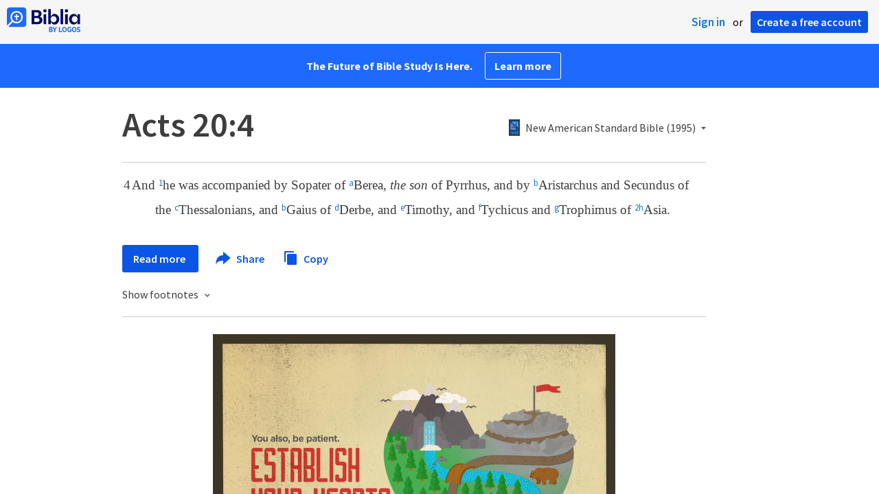

--- FILE ---
content_type: text/html; charset=utf-8
request_url: https://www.google.com/recaptcha/api2/aframe
body_size: 249
content:
<!DOCTYPE HTML><html><head><meta http-equiv="content-type" content="text/html; charset=UTF-8"></head><body><script nonce="N2pf71eJDyYCTjlHjLdOUg">/** Anti-fraud and anti-abuse applications only. See google.com/recaptcha */ try{var clients={'sodar':'https://pagead2.googlesyndication.com/pagead/sodar?'};window.addEventListener("message",function(a){try{if(a.source===window.parent){var b=JSON.parse(a.data);var c=clients[b['id']];if(c){var d=document.createElement('img');d.src=c+b['params']+'&rc='+(localStorage.getItem("rc::a")?sessionStorage.getItem("rc::b"):"");window.document.body.appendChild(d);sessionStorage.setItem("rc::e",parseInt(sessionStorage.getItem("rc::e")||0)+1);localStorage.setItem("rc::h",'1768409060003');}}}catch(b){}});window.parent.postMessage("_grecaptcha_ready", "*");}catch(b){}</script></body></html>

--- FILE ---
content_type: application/javascript
request_url: https://cdn.amplitude.com/libs/marketing-analytics-browser-0.3.2-min.js.gz
body_size: 22959
content:
!function(){"use strict";var e=function(t,i){return e=Object.setPrototypeOf||{__proto__:[]}instanceof Array&&function(e,t){e.__proto__=t}||function(e,t){for(var i in t)Object.prototype.hasOwnProperty.call(t,i)&&(e[i]=t[i])},e(t,i)};function t(t,i){if("function"!=typeof i&&null!==i)throw new TypeError("Class extends value "+String(i)+" is not a constructor or null");function n(){this.constructor=t}e(t,i),t.prototype=null===i?Object.create(i):(n.prototype=i.prototype,new n)}var i=function(){return i=Object.assign||function(e){for(var t,i=1,n=arguments.length;i<n;i++)for(var r in t=arguments[i])Object.prototype.hasOwnProperty.call(t,r)&&(e[r]=t[r]);return e},i.apply(this,arguments)};function n(e,t){var i={};for(var n in e)Object.prototype.hasOwnProperty.call(e,n)&&t.indexOf(n)<0&&(i[n]=e[n]);if(null!=e&&"function"==typeof Object.getOwnPropertySymbols){var r=0;for(n=Object.getOwnPropertySymbols(e);r<n.length;r++)t.indexOf(n[r])<0&&Object.prototype.propertyIsEnumerable.call(e,n[r])&&(i[n[r]]=e[n[r]])}return i}function r(e,t,i,n){return new(i||(i=Promise))((function(r,o){function s(e){try{u(n.next(e))}catch(e){o(e)}}function a(e){try{u(n.throw(e))}catch(e){o(e)}}function u(e){var t;e.done?r(e.value):(t=e.value,t instanceof i?t:new i((function(e){e(t)}))).then(s,a)}u((n=n.apply(e,t||[])).next())}))}function o(e,t){var i,n,r,o,s={label:0,sent:function(){if(1&r[0])throw r[1];return r[1]},trys:[],ops:[]};return o={next:a(0),throw:a(1),return:a(2)},"function"==typeof Symbol&&(o[Symbol.iterator]=function(){return this}),o;function a(o){return function(a){return function(o){if(i)throw new TypeError("Generator is already executing.");for(;s;)try{if(i=1,n&&(r=2&o[0]?n.return:o[0]?n.throw||((r=n.return)&&r.call(n),0):n.next)&&!(r=r.call(n,o[1])).done)return r;switch(n=0,r&&(o=[2&o[0],r.value]),o[0]){case 0:case 1:r=o;break;case 4:return s.label++,{value:o[1],done:!1};case 5:s.label++,n=o[1],o=[0];continue;case 7:o=s.ops.pop(),s.trys.pop();continue;default:if(!(r=s.trys,(r=r.length>0&&r[r.length-1])||6!==o[0]&&2!==o[0])){s=0;continue}if(3===o[0]&&(!r||o[1]>r[0]&&o[1]<r[3])){s.label=o[1];break}if(6===o[0]&&s.label<r[1]){s.label=r[1],r=o;break}if(r&&s.label<r[2]){s.label=r[2],s.ops.push(o);break}r[2]&&s.ops.pop(),s.trys.pop();continue}o=t.call(e,s)}catch(e){o=[6,e],n=0}finally{i=r=0}if(5&o[0])throw o[1];return{value:o[0]?o[1]:void 0,done:!0}}([o,a])}}}function s(e){var t="function"==typeof Symbol&&Symbol.iterator,i=t&&e[t],n=0;if(i)return i.call(e);if(e&&"number"==typeof e.length)return{next:function(){return e&&n>=e.length&&(e=void 0),{value:e&&e[n++],done:!e}}};throw new TypeError(t?"Object is not iterable.":"Symbol.iterator is not defined.")}function a(e,t){var i="function"==typeof Symbol&&e[Symbol.iterator];if(!i)return e;var n,r,o=i.call(e),s=[];try{for(;(void 0===t||t-- >0)&&!(n=o.next()).done;)s.push(n.value)}catch(e){r={error:e}}finally{try{n&&!n.done&&(i=o.return)&&i.call(o)}finally{if(r)throw r.error}}return s}function u(e,t,i){if(i||2===arguments.length)for(var n,r=0,o=t.length;r<o;r++)!n&&r in t||(n||(n=Array.prototype.slice.call(t,0,r)),n[r]=t[r]);return e.concat(n||Array.prototype.slice.call(t))}var c,l,d,p,f,h,v,g,b=function(){return"undefined"!=typeof globalThis?globalThis:"undefined"!=typeof window?window:"undefined"!=typeof self?self:"undefined"!=typeof global?global:void 0},y=function(){var e,t=b();return(null===(e=null==t?void 0:t.location)||void 0===e?void 0:e.search)?t.location.search.substring(1).split("&").filter(Boolean).reduce((function(e,t){var i=t.split("=",2),n=m(i[0]),r=m(i[1]);return r?(e[n]=r,e):e}),{}):{}},m=function(e){void 0===e&&(e="");try{return decodeURIComponent(e)}catch(e){return""}},w={utm_campaign:void 0,utm_content:void 0,utm_id:void 0,utm_medium:void 0,utm_source:void 0,utm_term:void 0,referrer:void 0,referring_domain:void 0,dclid:void 0,gbraid:void 0,gclid:void 0,fbclid:void 0,ko_click_id:void 0,msclkid:void 0,ttclid:void 0,twclid:void 0,wbraid:void 0},_=function(){function e(){}return e.prototype.parse=function(){return r(this,void 0,void 0,(function(){return o(this,(function(e){return[2,i(i(i(i({},w),this.getUtmParam()),this.getReferrer()),this.getClickIds())]}))}))},e.prototype.getUtmParam=function(){var e=y();return{utm_campaign:e.utm_campaign,utm_content:e.utm_content,utm_id:e.utm_id,utm_medium:e.utm_medium,utm_source:e.utm_source,utm_term:e.utm_term}},e.prototype.getReferrer=function(){var e,t,i={referrer:void 0,referring_domain:void 0};try{i.referrer=document.referrer||void 0,i.referring_domain=null!==(t=null===(e=i.referrer)||void 0===e?void 0:e.split("/")[2])&&void 0!==t?t:void 0}catch(e){}return i},e.prototype.getClickIds=function(){var e,t=y();return(e={}).dclid=t.dclid,e.fbclid=t.fbclid,e.gbraid=t.gbraid,e.gclid=t.gclid,e.ko_click_id=t.ko_click_id,e.msclkid=t.msclkid,e.ttclid=t.ttclid,e.twclid=t.twclid,e.wbraid=t.wbraid,e},e}();!function(e){e.US="US",e.EU="EU"}(c||(c={})),function(e){e.SET="$set",e.SET_ONCE="$setOnce",e.ADD="$add",e.APPEND="$append",e.PREPEND="$prepend",e.REMOVE="$remove",e.PREINSERT="$preInsert",e.POSTINSERT="$postInsert",e.UNSET="$unset",e.CLEAR_ALL="$clearAll"}(l||(l={})),function(e){e.REVENUE_PRODUCT_ID="$productId",e.REVENUE_QUANTITY="$quantity",e.REVENUE_PRICE="$price",e.REVENUE_TYPE="$revenueType",e.REVENUE="$revenue"}(d||(d={})),function(e){e.IDENTIFY="$identify",e.GROUP_IDENTIFY="$groupidentify",e.REVENUE="revenue_amount"}(p||(p={})),function(e){e[e.None=0]="None",e[e.Error=1]="Error",e[e.Warn=2]="Warn",e[e.Verbose=3]="Verbose",e[e.Debug=4]="Debug"}(f||(f={})),function(e){e.BEFORE="before",e.ENRICHMENT="enrichment",e.DESTINATION="destination"}(h||(h={})),function(e){e.Unknown="unknown",e.Skipped="skipped",e.Success="success",e.RateLimit="rate_limit",e.PayloadTooLarge="payload_too_large",e.Invalid="invalid",e.Failed="failed",e.Timeout="Timeout",e.SystemError="SystemError"}(v||(v={})),function(e){e.XHR="xhr",e.SendBeacon="beacon",e.Fetch="fetch"}(g||(g={}));var I,S,k=Object.freeze({__proto__:null,get ServerZone(){return c},get SpecialEventType(){return p},get IdentifyOperation(){return l},get RevenueProperty(){return d},get LogLevel(){return f},get PluginType(){return h},get Status(){return v},get TransportType(){return g}}),E="AMP",O="".concat(E,"_unsent"),T="https://api2.amplitude.com/2/httpapi",x=function(e){if(Object.keys(e).length>1e3)return!1;for(var t in e){var i=e[t];if(!P(t,i))return!1}return!0},P=function(e,t){var i,n;if("string"!=typeof e)return!1;if(Array.isArray(t)){var r=!0;try{for(var o=s(t),a=o.next();!a.done;a=o.next()){var u=a.value;if(Array.isArray(u))return!1;if("object"==typeof u)r=r&&x(u);else if(!["number","string"].includes(typeof u))return!1;if(!r)return!1}}catch(e){i={error:e}}finally{try{a&&!a.done&&(n=o.return)&&n.call(o)}finally{if(i)throw i.error}}}else{if(null==t)return!1;if("object"==typeof t)return x(t);if(!["number","string","boolean"].includes(typeof t))return!1}return!0},R=function(){function e(){this._propertySet=new Set,this._properties={}}return e.prototype.getUserProperties=function(){return i({},this._properties)},e.prototype.set=function(e,t){return this._safeSet(l.SET,e,t),this},e.prototype.setOnce=function(e,t){return this._safeSet(l.SET_ONCE,e,t),this},e.prototype.append=function(e,t){return this._safeSet(l.APPEND,e,t),this},e.prototype.prepend=function(e,t){return this._safeSet(l.PREPEND,e,t),this},e.prototype.postInsert=function(e,t){return this._safeSet(l.POSTINSERT,e,t),this},e.prototype.preInsert=function(e,t){return this._safeSet(l.PREINSERT,e,t),this},e.prototype.remove=function(e,t){return this._safeSet(l.REMOVE,e,t),this},e.prototype.add=function(e,t){return this._safeSet(l.ADD,e,t),this},e.prototype.unset=function(e){return this._safeSet(l.UNSET,e,"-"),this},e.prototype.clearAll=function(){return this._properties={},this._properties[l.CLEAR_ALL]="-",this},e.prototype._safeSet=function(e,t,i){if(this._validate(e,t,i)){var n=this._properties[e];return void 0===n&&(n={},this._properties[e]=n),n[t]=i,this._propertySet.add(t),!0}return!1},e.prototype._validate=function(e,t,i){return void 0===this._properties[l.CLEAR_ALL]&&(!this._propertySet.has(t)&&(e===l.ADD?"number"==typeof i:e===l.UNSET||e===l.REMOVE||P(t,i)))},e}(),C=function(e,t){return i(i({},t),{event_type:p.IDENTIFY,user_properties:e.getUserProperties()})},N=function(e,t,i){return void 0===t&&(t=0),void 0===i&&(i=v.Unknown),{event:e,code:t,message:i}},U=function(){function e(){this.queue=[],this.applying=!1,this.plugins=[]}return e.prototype.register=function(e,t){return r(this,void 0,void 0,(function(){return o(this,(function(i){switch(i.label){case 0:return[4,e.setup(t)];case 1:return i.sent(),this.plugins.push(e),[2]}}))}))},e.prototype.deregister=function(e){return this.plugins.splice(this.plugins.findIndex((function(t){return t.name===e})),1),Promise.resolve()},e.prototype.reset=function(){this.applying=!1,this.plugins=[]},e.prototype.push=function(e){var t=this;return new Promise((function(i){t.queue.push([e,i]),t.scheduleApply(0)}))},e.prototype.scheduleApply=function(e){var t=this;this.applying||(this.applying=!0,setTimeout((function(){t.apply(t.queue.shift()).then((function(){t.applying=!1,t.queue.length>0&&t.scheduleApply(0)}))}),e))},e.prototype.apply=function(e){return r(this,void 0,void 0,(function(){var t,n,r,u,c,l,d,p,f,v,g,b,y,m,w,_,I,S;return o(this,(function(o){switch(o.label){case 0:if(!e)return[2];t=a(e,1),n=t[0],r=a(e,2),u=r[1],c=this.plugins.filter((function(e){return e.type===h.BEFORE})),o.label=1;case 1:o.trys.push([1,6,7,8]),l=s(c),d=l.next(),o.label=2;case 2:return d.done?[3,5]:[4,d.value.execute(i({},n))];case 3:n=o.sent(),o.label=4;case 4:return d=l.next(),[3,2];case 5:return[3,8];case 6:return p=o.sent(),w={error:p},[3,8];case 7:try{d&&!d.done&&(_=l.return)&&_.call(l)}finally{if(w)throw w.error}return[7];case 8:f=this.plugins.filter((function(e){return e.type===h.ENRICHMENT})),o.label=9;case 9:o.trys.push([9,14,15,16]),v=s(f),g=v.next(),o.label=10;case 10:return g.done?[3,13]:[4,g.value.execute(i({},n))];case 11:n=o.sent(),o.label=12;case 12:return g=v.next(),[3,10];case 13:return[3,16];case 14:return b=o.sent(),I={error:b},[3,16];case 15:try{g&&!g.done&&(S=v.return)&&S.call(v)}finally{if(I)throw I.error}return[7];case 16:return y=this.plugins.filter((function(e){return e.type===h.DESTINATION})),m=y.map((function(e){var t=i({},n);return e.execute(t).catch((function(e){return N(t,0,String(e))}))})),Promise.all(m).then((function(e){var t=a(e,1)[0];u(t)})),[2]}}))}))},e.prototype.flush=function(){return r(this,void 0,void 0,(function(){var e,t,i,n=this;return o(this,(function(r){switch(r.label){case 0:return e=this.queue,this.queue=[],[4,Promise.all(e.map((function(e){return n.apply(e)})))];case 1:return r.sent(),t=this.plugins.filter((function(e){return e.type===h.DESTINATION})),i=t.map((function(e){return e.flush&&e.flush()})),[4,Promise.all(i)];case 2:return r.sent(),[2]}}))}))},e}(),q="Event rejected due to exceeded retry count",D=function(){function e(e){void 0===e&&(e="$default"),this.initializing=!1,this.q=[],this.dispatchQ=[],this.logEvent=this.track.bind(this),this.timeline=new U,this.name=e}return e.prototype._init=function(e){return r(this,void 0,void 0,(function(){return o(this,(function(t){switch(t.label){case 0:return this.config=e,this.timeline.reset(),[4,this.runQueuedFunctions("q")];case 1:return t.sent(),[2]}}))}))},e.prototype.runQueuedFunctions=function(e){return r(this,void 0,void 0,(function(){var t,i,n,r,a,u;return o(this,(function(o){switch(o.label){case 0:t=this[e],this[e]=[],o.label=1;case 1:o.trys.push([1,6,7,8]),i=s(t),n=i.next(),o.label=2;case 2:return n.done?[3,5]:[4,(0,n.value)()];case 3:o.sent(),o.label=4;case 4:return n=i.next(),[3,2];case 5:return[3,8];case 6:return r=o.sent(),a={error:r},[3,8];case 7:try{n&&!n.done&&(u=i.return)&&u.call(i)}finally{if(a)throw a.error}return[7];case 8:return[2]}}))}))},e.prototype.track=function(e,t,n){var r=function(e,t,n){return i(i(i({},"string"==typeof e?{event_type:e}:e),n),t&&{event_properties:t})}(e,t,n);return this.dispatch(r)},e.prototype.identify=function(e,t){var i=C(e,t);return this.dispatch(i)},e.prototype.groupIdentify=function(e,t,n,r){var o=function(e,t,n,r){var o;return i(i({},r),{event_type:p.GROUP_IDENTIFY,group_properties:n.getUserProperties(),groups:(o={},o[e]=t,o)})}(e,t,n,r);return this.dispatch(o)},e.prototype.setGroup=function(e,t,n){var r=function(e,t,n){var r,o=new R;return o.set(e,t),i(i({},n),{event_type:p.IDENTIFY,user_properties:o.getUserProperties(),groups:(r={},r[e]=t,r)})}(e,t,n);return this.dispatch(r)},e.prototype.revenue=function(e,t){var n=function(e,t){return i(i({},t),{event_type:p.REVENUE,event_properties:e.getEventProperties()})}(e,t);return this.dispatch(n)},e.prototype.add=function(e){return r(this,void 0,void 0,(function(){return o(this,(function(t){return this.config?[2,this.timeline.register(e,this.config)]:(this.q.push(this.add.bind(this,e)),[2])}))}))},e.prototype.remove=function(e){return r(this,void 0,void 0,(function(){return o(this,(function(t){return this.config?[2,this.timeline.deregister(e)]:(this.q.push(this.remove.bind(this,e)),[2])}))}))},e.prototype.dispatchWithCallback=function(e,t){if(!this.config)return t(N(e,0,"Client not initialized"));this.process(e).then(t)},e.prototype.dispatch=function(e){return r(this,void 0,void 0,(function(){var t=this;return o(this,(function(i){return this.config?[2,this.process(e)]:[2,new Promise((function(i){t.dispatchQ.push(t.dispatchWithCallback.bind(t,e,i))}))]}))}))},e.prototype.process=function(e){return r(this,void 0,void 0,(function(){var t,i,n;return o(this,(function(r){switch(r.label){case 0:return r.trys.push([0,2,,3]),this.config.optOut?[2,N(e,0,"Event skipped due to optOut config")]:[4,this.timeline.push(e)];case 1:return 200===(n=r.sent()).code?this.config.loggerProvider.log(n.message):this.config.loggerProvider.error(n.message),[2,n];case 2:return t=r.sent(),i=String(t),this.config.loggerProvider.error(i),[2,n=N(e,0,i)];case 3:return[2]}}))}))},e.prototype.setOptOut=function(e){this.config?this.config.optOut=Boolean(e):this.q.push(this.setOptOut.bind(this,Boolean(e)))},e.prototype.flush=function(){return this.timeline.flush()},e}(),j=function(){function e(){this.productId="",this.quantity=1,this.price=0}return e.prototype.setProductId=function(e){return this.productId=e,this},e.prototype.setQuantity=function(e){return e>0&&(this.quantity=e),this},e.prototype.setPrice=function(e){return this.price=e,this},e.prototype.setRevenueType=function(e){return this.revenueType=e,this},e.prototype.setRevenue=function(e){return this.revenue=e,this},e.prototype.setEventProperties=function(e){return x(e)&&(this.properties=e),this},e.prototype.getEventProperties=function(){var e=this.properties?i({},this.properties):{};return e[d.REVENUE_PRODUCT_ID]=this.productId,e[d.REVENUE_QUANTITY]=this.quantity,e[d.REVENUE_PRICE]=this.price,e[d.REVENUE_TYPE]=this.revenueType,e[d.REVENUE]=this.revenue,e},e}(),A="Amplitude Logger ",M=function(){function e(){this.logLevel=f.None}return e.prototype.disable=function(){this.logLevel=f.None},e.prototype.enable=function(e){void 0===e&&(e=f.Warn),this.logLevel=e},e.prototype.log=function(){for(var e=[],t=0;t<arguments.length;t++)e[t]=arguments[t];this.logLevel<f.Verbose||console.log("".concat(A,"[Log]: ").concat(e.join(" ")))},e.prototype.warn=function(){for(var e=[],t=0;t<arguments.length;t++)e[t]=arguments[t];this.logLevel<f.Warn||console.warn("".concat(A,"[Warn]: ").concat(e.join(" ")))},e.prototype.error=function(){for(var e=[],t=0;t<arguments.length;t++)e[t]=arguments[t];this.logLevel<f.Error||console.error("".concat(A,"[Error]: ").concat(e.join(" ")))},e.prototype.debug=function(){for(var e=[],t=0;t<arguments.length;t++)e[t]=arguments[t];this.logLevel<f.Debug||console.log("".concat(A,"[Debug]: ").concat(e.join(" ")))},e}(),L=function(){return{flushMaxRetries:12,flushQueueSize:200,flushIntervalMillis:1e4,logLevel:f.Warn,loggerProvider:new M,optOut:!1,serverUrl:T,serverZone:c.US,useBatch:!1}},V=function(){function e(e){var t,i,n;this._optOut=!1;var r=L();this.apiKey=e.apiKey,this.flushIntervalMillis=e.flushIntervalMillis||r.flushIntervalMillis,this.flushMaxRetries=e.flushMaxRetries||r.flushMaxRetries,this.flushQueueSize=e.flushQueueSize||r.flushQueueSize,this.loggerProvider=e.loggerProvider||r.loggerProvider,this.logLevel=null!==(t=e.logLevel)&&void 0!==t?t:r.logLevel,this.minIdLength=e.minIdLength,this.plan=e.plan,this.ingestionMetadata=e.ingestionMetadata,this.optOut=null!==(i=e.optOut)&&void 0!==i?i:r.optOut,this.serverUrl=e.serverUrl,this.serverZone=e.serverZone||r.serverZone,this.storageProvider=e.storageProvider,this.transportProvider=e.transportProvider,this.useBatch=null!==(n=e.useBatch)&&void 0!==n?n:r.useBatch,this.loggerProvider.enable(this.logLevel);var o=z(e.serverUrl,e.serverZone,e.useBatch);this.serverZone=o.serverZone,this.serverUrl=o.serverUrl}return Object.defineProperty(e.prototype,"optOut",{get:function(){return this._optOut},set:function(e){this._optOut=e},enumerable:!1,configurable:!0}),e}(),B=function(e,t){return e===c.EU?t?"https://api.eu.amplitude.com/batch":"https://api.eu.amplitude.com/2/httpapi":t?"https://api2.amplitude.com/batch":T},z=function(e,t,i){if(void 0===e&&(e=""),void 0===t&&(t=L().serverZone),void 0===i&&(i=L().useBatch),e)return{serverUrl:e,serverZone:void 0};var n=[c.US,c.EU].includes(t)?t:L().serverZone;return{serverZone:n,serverUrl:B(n,i)}},F=function(){function e(){this.name="amplitude",this.type=h.DESTINATION,this.retryTimeout=1e3,this.throttleTimeout=3e4,this.storageKey="",this.scheduled=null,this.queue=[]}return e.prototype.setup=function(e){var t;return r(this,void 0,void 0,(function(){var i,n=this;return o(this,(function(r){switch(r.label){case 0:return this.config=e,this.storageKey="".concat(O,"_").concat(this.config.apiKey.substring(0,10)),[4,null===(t=this.config.storageProvider)||void 0===t?void 0:t.get(this.storageKey)];case 1:return i=r.sent(),this.saveEvents(),i&&i.length>0&&Promise.all(i.map((function(e){return n.execute(e)}))).catch(),[2,Promise.resolve(void 0)]}}))}))},e.prototype.execute=function(e){var t=this;return new Promise((function(i){var n={event:e,attempts:0,callback:function(e){return i(e)},timeout:0};t.addToQueue(n)}))},e.prototype.addToQueue=function(){for(var e=this,t=[],i=0;i<arguments.length;i++)t[i]=arguments[i];var n=t.filter((function(t){return t.attempts<e.config.flushMaxRetries?(t.attempts+=1,!0):(e.fulfillRequest([t],500,q),!1)}));n.forEach((function(t){e.queue=e.queue.concat(t),0!==t.timeout?setTimeout((function(){t.timeout=0,e.schedule(0)}),t.timeout):e.schedule(e.config.flushIntervalMillis)})),this.saveEvents()},e.prototype.schedule=function(e){var t=this;this.scheduled||(this.scheduled=setTimeout((function(){t.flush(!0).then((function(){t.queue.length>0&&t.schedule(e)}))}),e))},e.prototype.flush=function(e){return void 0===e&&(e=!1),r(this,void 0,void 0,(function(){var t,i,n,r=this;return o(this,(function(o){switch(o.label){case 0:return t=[],i=[],this.queue.forEach((function(e){return 0===e.timeout?t.push(e):i.push(e)})),this.queue=i,this.scheduled&&(clearTimeout(this.scheduled),this.scheduled=null),s=t,a=this.config.flushQueueSize,u=Math.max(a,1),n=s.reduce((function(e,t,i){var n=Math.floor(i/u);return e[n]||(e[n]=[]),e[n].push(t),e}),[]),[4,Promise.all(n.map((function(t){return r.send(t,e)})))];case 1:return o.sent(),[2]}var s,a,u}))}))},e.prototype.send=function(e,t){return void 0===t&&(t=!0),r(this,void 0,void 0,(function(){var i,r,s,a,u;return o(this,(function(o){switch(o.label){case 0:if(!this.config.apiKey)return[2,this.fulfillRequest(e,400,"Event rejected due to missing API key")];i={api_key:this.config.apiKey,events:e.map((function(e){var t=e.event;return t.extra,n(t,["extra"])})),options:{min_id_length:this.config.minIdLength}},o.label=1;case 1:return o.trys.push([1,3,,4]),r=z(this.config.serverUrl,this.config.serverZone,this.config.useBatch).serverUrl,[4,this.config.transportProvider.send(r,i)];case 2:if(null===(s=o.sent()))return this.fulfillRequest(e,0,"Unexpected error occurred"),[2];if(!t){if("body"in s){a="";try{a=JSON.stringify(s.body,null,2)}catch(e){}this.fulfillRequest(e,s.statusCode,"".concat(s.status,": ").concat(a))}else this.fulfillRequest(e,s.statusCode,s.status);return[2]}return this.handleReponse(s,e),[3,4];case 3:return u=o.sent(),this.fulfillRequest(e,0,String(u)),[3,4];case 4:return[2]}}))}))},e.prototype.handleReponse=function(e,t){switch(e.status){case v.Success:this.handleSuccessResponse(e,t);break;case v.Invalid:this.handleInvalidResponse(e,t);break;case v.PayloadTooLarge:this.handlePayloadTooLargeResponse(e,t);break;case v.RateLimit:this.handleRateLimitResponse(e,t);break;default:this.handleOtherReponse(t)}},e.prototype.handleSuccessResponse=function(e,t){this.fulfillRequest(t,e.statusCode,"Event tracked successfully")},e.prototype.handleInvalidResponse=function(e,t){var i=this;if(e.body.missingField||e.body.error.startsWith("Invalid API key"))this.fulfillRequest(t,e.statusCode,e.body.error);else{var n=u(u(u(u([],a(Object.values(e.body.eventsWithInvalidFields)),!1),a(Object.values(e.body.eventsWithMissingFields)),!1),a(Object.values(e.body.eventsWithInvalidIdLengths)),!1),a(e.body.silencedEvents),!1).flat(),r=new Set(n),o=t.filter((function(t,n){if(!r.has(n))return!0;i.fulfillRequest([t],e.statusCode,e.body.error)}));this.addToQueue.apply(this,u([],a(o),!1))}},e.prototype.handlePayloadTooLargeResponse=function(e,t){1!==t.length?(this.config.flushQueueSize/=2,this.addToQueue.apply(this,u([],a(t),!1))):this.fulfillRequest(t,e.statusCode,e.body.error)},e.prototype.handleRateLimitResponse=function(e,t){var i=this,n=Object.keys(e.body.exceededDailyQuotaUsers),r=Object.keys(e.body.exceededDailyQuotaDevices),o=e.body.throttledEvents,s=new Set(n),c=new Set(r),l=new Set(o),d=t.filter((function(t,n){if(!(t.event.user_id&&s.has(t.event.user_id)||t.event.device_id&&c.has(t.event.device_id)))return l.has(n)&&(t.timeout=i.throttleTimeout),!0;i.fulfillRequest([t],e.statusCode,e.body.error)}));this.addToQueue.apply(this,u([],a(d),!1))},e.prototype.handleOtherReponse=function(e){var t=this;this.addToQueue.apply(this,u([],a(e.map((function(e){return e.timeout=e.attempts*t.retryTimeout,e}))),!1))},e.prototype.fulfillRequest=function(e,t,i){this.saveEvents(),e.forEach((function(e){return e.callback(N(e.event,t,i))}))},e.prototype.saveEvents=function(){if(this.config.storageProvider){var e=Array.from(this.queue.map((function(e){return e.event})));this.config.storageProvider.set(this.storageKey,e)}},e}(),K=function(e){return function(){for(var t=[],i=0;i<arguments.length;i++)t[i]=arguments[i];return{promise:e.apply(void 0,u([],a(t),!1))}}},$=function(e){return void 0===e&&(e=0),((new Error).stack||"").split("\n").slice(2+e).map((function(e){return e.trim()}))},Q=function(e){return function(){var t=i({},e.config);return{logger:t.loggerProvider,logLevel:t.logLevel}}},W=function(e,t){var i,n;t=(t=t.replace(/\[(\w+)\]/g,".$1")).replace(/^\./,"");try{for(var r=s(t.split(".")),o=r.next();!o.done;o=r.next()){var a=o.value;if(!(a in e))return;e=e[a]}}catch(e){i={error:e}}finally{try{o&&!o.done&&(n=r.return)&&n.call(r)}finally{if(i)throw i.error}}return e},H=function(e,t){return function(){var i,n,r={};try{for(var o=s(t),a=o.next();!a.done;a=o.next()){var u=a.value;r[u]=W(e,u)}}catch(e){i={error:e}}finally{try{a&&!a.done&&(n=o.return)&&n.call(o)}finally{if(i)throw i.error}}return r}},Z=function(e,t,i,n,r){return void 0===r&&(r=null),function(){for(var o=[],s=0;s<arguments.length;s++)o[s]=arguments[s];var a=i(),u=a.logger,c=a.logLevel;if(c&&c<f.Debug||!c||!u)return e.apply(r,o);var l={type:"invoke public method",name:t,args:o,stacktrace:$(1),time:{start:(new Date).toISOString()},states:{}};n&&l.states&&(l.states.before=n());var d=e.apply(r,o);return d&&d.promise?d.promise.then((function(){n&&l.states&&(l.states.after=n()),l.time&&(l.time.end=(new Date).toISOString()),u.debug(JSON.stringify(l,null,2))})):(n&&l.states&&(l.states.after=n()),l.time&&(l.time.end=(new Date).toISOString()),u.debug(JSON.stringify(l,null,2))),d}},G=function(e){return e?(e^16*Math.random()>>e/4).toString(16):(String(1e7)+String(-1e3)+String(-4e3)+String(-8e3)+String(-1e11)).replace(/[018]/g,G)},J=function(){function e(){this.memoryStorage=new Map}return e.prototype.isEnabled=function(){return r(this,void 0,void 0,(function(){return o(this,(function(e){return[2,!0]}))}))},e.prototype.get=function(e){return r(this,void 0,void 0,(function(){return o(this,(function(t){return[2,this.memoryStorage.get(e)]}))}))},e.prototype.getRaw=function(e){return r(this,void 0,void 0,(function(){var t;return o(this,(function(i){switch(i.label){case 0:return[4,this.get(e)];case 1:return[2,(t=i.sent())?JSON.stringify(t):void 0]}}))}))},e.prototype.set=function(e,t){return r(this,void 0,void 0,(function(){return o(this,(function(i){return this.memoryStorage.set(e,t),[2]}))}))},e.prototype.remove=function(e){return r(this,void 0,void 0,(function(){return o(this,(function(t){return this.memoryStorage.delete(e),[2]}))}))},e.prototype.reset=function(){return r(this,void 0,void 0,(function(){return o(this,(function(e){return this.memoryStorage.clear(),[2]}))}))},e}(),Y=function(){function e(){}return e.prototype.send=function(e,t){return Promise.resolve(null)},e.prototype.buildResponse=function(e){var t,i,n,r,o,s,a,u,c,l,d,p,f,h,g,b,y,m,w,_,I,S;if("object"!=typeof e)return null;var k=e.code||0,E=this.buildStatus(k);switch(E){case v.Success:return{status:E,statusCode:k,body:{eventsIngested:null!==(t=e.events_ingested)&&void 0!==t?t:0,payloadSizeBytes:null!==(i=e.payload_size_bytes)&&void 0!==i?i:0,serverUploadTime:null!==(n=e.server_upload_time)&&void 0!==n?n:0}};case v.Invalid:return{status:E,statusCode:k,body:{error:null!==(r=e.error)&&void 0!==r?r:"",missingField:null!==(o=e.missing_field)&&void 0!==o?o:"",eventsWithInvalidFields:null!==(s=e.events_with_invalid_fields)&&void 0!==s?s:{},eventsWithMissingFields:null!==(a=e.events_with_missing_fields)&&void 0!==a?a:{},eventsWithInvalidIdLengths:null!==(u=e.events_with_invalid_id_lengths)&&void 0!==u?u:{},epsThreshold:null!==(c=e.eps_threshold)&&void 0!==c?c:0,exceededDailyQuotaDevices:null!==(l=e.exceeded_daily_quota_devices)&&void 0!==l?l:{},silencedDevices:null!==(d=e.silenced_devices)&&void 0!==d?d:[],silencedEvents:null!==(p=e.silenced_events)&&void 0!==p?p:[],throttledDevices:null!==(f=e.throttled_devices)&&void 0!==f?f:{},throttledEvents:null!==(h=e.throttled_events)&&void 0!==h?h:[]}};case v.PayloadTooLarge:return{status:E,statusCode:k,body:{error:null!==(g=e.error)&&void 0!==g?g:""}};case v.RateLimit:return{status:E,statusCode:k,body:{error:null!==(b=e.error)&&void 0!==b?b:"",epsThreshold:null!==(y=e.eps_threshold)&&void 0!==y?y:0,throttledDevices:null!==(m=e.throttled_devices)&&void 0!==m?m:{},throttledUsers:null!==(w=e.throttled_users)&&void 0!==w?w:{},exceededDailyQuotaDevices:null!==(_=e.exceeded_daily_quota_devices)&&void 0!==_?_:{},exceededDailyQuotaUsers:null!==(I=e.exceeded_daily_quota_users)&&void 0!==I?I:{},throttledEvents:null!==(S=e.throttled_events)&&void 0!==S?S:[]}};case v.Timeout:default:return{status:E,statusCode:k}}},e.prototype.buildStatus=function(e){return e>=200&&e<300?v.Success:429===e?v.RateLimit:413===e?v.PayloadTooLarge:408===e?v.Timeout:e>=400&&e<500?v.Invalid:e>=500?v.Failed:v.Unknown},e}(),X=function(e,t,i){return void 0===t&&(t=""),void 0===i&&(i=10),[E,t,e.substring(0,i)].filter(Boolean).join("_")},ee=function(){function e(e,t){var i,n;this.storage=t.storage,this.storageKey=X(e,"MKTG"),this.parser=new _,this.track=t.track,this.onNewCampaign=t.onNewCampaign,this.disabled=Boolean(t.disabled),this.trackNewCampaigns=Boolean(t.trackNewCampaigns),this.trackPageViews=Boolean(t.trackPageViews),this.excludeReferrers=null!==(i=t.excludeReferrers)&&void 0!==i?i:[],"undefined"!=typeof location&&this.excludeReferrers.unshift(location.hostname),this.initialEmptyValue=null!==(n=t.initialEmptyValue)&&void 0!==n?n:"EMPTY"}return e.prototype.isNewCampaign=function(e,t,i){void 0===i&&(i=!1),e.referrer;var r=e.referring_domain,o=n(e,["referrer","referring_domain"]),s=t||{};s.referrer;var a=s.referring_domain,u=n(s,["referrer","referring_domain"]);if(e.referring_domain&&this.excludeReferrers.includes(e.referring_domain))return!1;var c=JSON.stringify(o)!==JSON.stringify(u),l=i?te(r||"")!==te(a||""):r!==a;return!t||c||l},e.prototype.saveCampaignToStorage=function(e){return r(this,void 0,void 0,(function(){return o(this,(function(t){switch(t.label){case 0:return[4,this.storage.set(this.storageKey,e)];case 1:return t.sent(),[2]}}))}))},e.prototype.getCampaignFromStorage=function(){return r(this,void 0,void 0,(function(){return o(this,(function(e){switch(e.label){case 0:return[4,this.storage.get(this.storageKey)];case 1:return[2,e.sent()]}}))}))},e.prototype.createCampaignEvent=function(e){var t=this,n=i(i({},w),e),r=Object.entries(n).reduce((function(e,i){var n=a(i,2),r=n[0],o=n[1];return e.setOnce("initial_".concat(r),o||t.initialEmptyValue),o?e.set(r,o):e.unset(r)}),new R),o={event_type:"Page View",event_properties:{page_title:"undefined"!=typeof document&&document.title||"",page_location:"undefined"!=typeof location&&location.href||"",page_path:"undefined"!=typeof location&&location.pathname||""}};return i(i({},C(r)),this.trackPageViews&&o)},e.prototype.send=function(e){return r(this,void 0,void 0,(function(){var t,i;return o(this,(function(n){switch(n.label){case 0:return this.disabled?[2]:[4,this.parser.parse()];case 1:return t=n.sent(),[4,this.getCampaignFromStorage()];case 2:if(i=n.sent(),!e){if(!this.trackNewCampaigns||!this.isNewCampaign(t,i))return[2];this.onNewCampaign(t)}return[4,this.track(this.createCampaignEvent(t))];case 3:return n.sent(),[4,this.saveCampaignToStorage(t)];case 4:return n.sent(),[2]}}))}))},e}(),te=function(e){var t=e.split(".");return t.length<=2?e:t.slice(t.length-2,t.length).join(".")},ie=function(){function e(e){this.options=i({},e)}return e.prototype.isEnabled=function(){return r(this,void 0,void 0,(function(){var t,i,n;return o(this,(function(r){switch(r.label){case 0:if(!b())return[2,!1];t=String(Date.now()),i=new e(this.options),n="AMP_TEST",r.label=1;case 1:return r.trys.push([1,4,5,7]),[4,i.set(n,t)];case 2:return r.sent(),[4,i.get(n)];case 3:return[2,r.sent()===t];case 4:return r.sent(),[2,!1];case 5:return[4,i.remove(n)];case 6:return r.sent(),[7];case 7:return[2]}}))}))},e.prototype.get=function(e){return r(this,void 0,void 0,(function(){var t;return o(this,(function(i){switch(i.label){case 0:return[4,this.getRaw(e)];case 1:if(!(t=i.sent()))return[2,void 0];try{try{t=decodeURIComponent(atob(t))}catch(e){}return[2,JSON.parse(t)]}catch(e){return[2,void 0]}return[2]}}))}))},e.prototype.getRaw=function(e){var t;return r(this,void 0,void 0,(function(){var i,n,r;return o(this,(function(o){return i=b(),n=null!==(t=null==i?void 0:i.document.cookie.split("; "))&&void 0!==t?t:[],(r=n.find((function(t){return 0===t.indexOf(e+"=")})))?[2,r.substring(e.length+1)]:[2,void 0]}))}))},e.prototype.set=function(e,t){var i;return r(this,void 0,void 0,(function(){var n,r,s,a,u,c;return o(this,(function(o){try{n=null!==(i=this.options.expirationDays)&&void 0!==i?i:0,s=void 0,(r=null!==t?n:-1)&&((a=new Date).setTime(a.getTime()+24*r*60*60*1e3),s=a),u="".concat(e,"=").concat(btoa(encodeURIComponent(JSON.stringify(t)))),s&&(u+="; expires=".concat(s.toUTCString())),u+="; path=/",this.options.domain&&(u+="; domain=".concat(this.options.domain)),this.options.secure&&(u+="; Secure"),this.options.sameSite&&(u+="; SameSite=".concat(this.options.sameSite)),(c=b())&&(c.document.cookie=u)}catch(e){}return[2]}))}))},e.prototype.remove=function(e){return r(this,void 0,void 0,(function(){return o(this,(function(t){switch(t.label){case 0:return[4,this.set(e,null)];case 1:return t.sent(),[2]}}))}))},e.prototype.reset=function(){return r(this,void 0,void 0,(function(){return o(this,(function(e){return[2]}))}))},e}(),ne=function(){function e(e,t){this.storage=e,this.isSessionCacheValid=!0,this.storageKey=X(t),this.cache={optOut:!1}}return e.prototype.load=function(){var e;return r(this,void 0,void 0,(function(){var t;return o(this,(function(i){switch(i.label){case 0:return t=this,[4,this.storage.get(this.storageKey)];case 1:return t.cache=null!==(e=i.sent())&&void 0!==e?e:{optOut:!1},[2,this]}}))}))},e.prototype.setSession=function(e){this.cache=i(i({},this.cache),e),this.storage.set(this.storageKey,this.cache)},e.prototype.getSessionId=function(){var e=this;return this.isSessionCacheValid=!0,this.storage.get(this.storageKey).then((function(t){e.isSessionCacheValid&&(e.cache.sessionId=null==t?void 0:t.sessionId)})),this.cache.sessionId},e.prototype.setSessionId=function(e){this.isSessionCacheValid=!1,this.setSession({sessionId:e})},e.prototype.getDeviceId=function(){return this.cache.deviceId},e.prototype.setDeviceId=function(e){this.setSession({deviceId:e})},e.prototype.getUserId=function(){return this.cache.userId},e.prototype.setUserId=function(e){this.setSession({userId:e})},e.prototype.getLastEventTime=function(){return this.cache.lastEventTime},e.prototype.setLastEventTime=function(e){this.setSession({lastEventTime:e})},e.prototype.getOptOut=function(){return this.cache.optOut},e.prototype.setOptOut=function(e){this.setSession({optOut:e})},e.prototype.getLastEventId=function(){return this.cache.lastEventId},e.prototype.setLastEventId=function(e){this.setSession({lastEventId:e})},e}(),re=function(e){function i(){return null!==e&&e.apply(this,arguments)||this}return t(i,e),i.prototype.send=function(e,t){return r(this,void 0,void 0,(function(){var i,n;return o(this,(function(r){switch(r.label){case 0:if("undefined"==typeof fetch)throw new Error("FetchTransport is not supported");return i={headers:{"Content-Type":"application/json",Accept:"*/*"},body:JSON.stringify(t),method:"POST"},[4,fetch(e,i)];case 1:return[4,r.sent().json()];case 2:return n=r.sent(),[2,this.buildResponse(n)]}}))}))},i}(Y),oe="undefined"!=typeof globalThis?globalThis:"undefined"!=typeof window?window:"undefined"!=typeof global?global:"undefined"!=typeof self?self:{},se={exports:{}};I=se,S=se.exports,function(e,t){var i="function",n="undefined",r="object",o="string",s="model",a="name",u="type",c="vendor",l="version",d="architecture",p="console",f="mobile",h="tablet",v="smarttv",g="wearable",b="embedded",y="Amazon",m="Apple",w="ASUS",_="BlackBerry",k="Firefox",E="Google",O="Huawei",T="LG",x="Microsoft",P="Motorola",R="Opera",C="Samsung",N="Sony",U="Xiaomi",q="Zebra",D="Facebook",j=function(e){for(var t={},i=0;i<e.length;i++)t[e[i].toUpperCase()]=e[i];return t},A=function(e,t){return typeof e===o&&-1!==M(t).indexOf(M(e))},M=function(e){return e.toLowerCase()},L=function(e,t){if(typeof e===o)return e=e.replace(/^\s\s*/,"").replace(/\s\s*$/,""),typeof t===n?e:e.substring(0,275)},V=function(e,n){for(var o,s,a,u,c,l,d=0;d<n.length&&!c;){var p=n[d],f=n[d+1];for(o=s=0;o<p.length&&!c;)if(c=p[o++].exec(e))for(a=0;a<f.length;a++)l=c[++s],typeof(u=f[a])===r&&u.length>0?2===u.length?typeof u[1]==i?this[u[0]]=u[1].call(this,l):this[u[0]]=u[1]:3===u.length?typeof u[1]!==i||u[1].exec&&u[1].test?this[u[0]]=l?l.replace(u[1],u[2]):t:this[u[0]]=l?u[1].call(this,l,u[2]):t:4===u.length&&(this[u[0]]=l?u[3].call(this,l.replace(u[1],u[2])):t):this[u]=l||t;d+=2}},B=function(e,i){for(var n in i)if(typeof i[n]===r&&i[n].length>0){for(var o=0;o<i[n].length;o++)if(A(i[n][o],e))return"?"===n?t:n}else if(A(i[n],e))return"?"===n?t:n;return e},z={ME:"4.90","NT 3.11":"NT3.51","NT 4.0":"NT4.0",2e3:"NT 5.0",XP:["NT 5.1","NT 5.2"],Vista:"NT 6.0",7:"NT 6.1",8:"NT 6.2",8.1:"NT 6.3",10:["NT 6.4","NT 10.0"],RT:"ARM"},F={browser:[[/\b(?:crmo|crios)\/([\w\.]+)/i],[l,[a,"Chrome"]],[/edg(?:e|ios|a)?\/([\w\.]+)/i],[l,[a,"Edge"]],[/(opera mini)\/([-\w\.]+)/i,/(opera [mobiletab]{3,6})\b.+version\/([-\w\.]+)/i,/(opera)(?:.+version\/|[\/ ]+)([\w\.]+)/i],[a,l],[/opios[\/ ]+([\w\.]+)/i],[l,[a,"Opera Mini"]],[/\bopr\/([\w\.]+)/i],[l,[a,R]],[/(kindle)\/([\w\.]+)/i,/(lunascape|maxthon|netfront|jasmine|blazer)[\/ ]?([\w\.]*)/i,/(avant |iemobile|slim)(?:browser)?[\/ ]?([\w\.]*)/i,/(ba?idubrowser)[\/ ]?([\w\.]+)/i,/(?:ms|\()(ie) ([\w\.]+)/i,/(flock|rockmelt|midori|epiphany|silk|skyfire|ovibrowser|bolt|iron|vivaldi|iridium|phantomjs|bowser|quark|qupzilla|falkon|rekonq|puffin|brave|whale|qqbrowserlite|qq)\/([-\w\.]+)/i,/(weibo)__([\d\.]+)/i],[a,l],[/(?:\buc? ?browser|(?:juc.+)ucweb)[\/ ]?([\w\.]+)/i],[l,[a,"UCBrowser"]],[/\bqbcore\/([\w\.]+)/i],[l,[a,"WeChat(Win) Desktop"]],[/micromessenger\/([\w\.]+)/i],[l,[a,"WeChat"]],[/konqueror\/([\w\.]+)/i],[l,[a,"Konqueror"]],[/trident.+rv[: ]([\w\.]{1,9})\b.+like gecko/i],[l,[a,"IE"]],[/yabrowser\/([\w\.]+)/i],[l,[a,"Yandex"]],[/(avast|avg)\/([\w\.]+)/i],[[a,/(.+)/,"$1 Secure Browser"],l],[/\bfocus\/([\w\.]+)/i],[l,[a,"Firefox Focus"]],[/\bopt\/([\w\.]+)/i],[l,[a,"Opera Touch"]],[/coc_coc\w+\/([\w\.]+)/i],[l,[a,"Coc Coc"]],[/dolfin\/([\w\.]+)/i],[l,[a,"Dolphin"]],[/coast\/([\w\.]+)/i],[l,[a,"Opera Coast"]],[/miuibrowser\/([\w\.]+)/i],[l,[a,"MIUI Browser"]],[/fxios\/([-\w\.]+)/i],[l,[a,k]],[/\bqihu|(qi?ho?o?|360)browser/i],[[a,"360 Browser"]],[/(oculus|samsung|sailfish)browser\/([\w\.]+)/i],[[a,/(.+)/,"$1 Browser"],l],[/(comodo_dragon)\/([\w\.]+)/i],[[a,/_/g," "],l],[/(electron)\/([\w\.]+) safari/i,/(tesla)(?: qtcarbrowser|\/(20\d\d\.[-\w\.]+))/i,/m?(qqbrowser|baiduboxapp|2345Explorer)[\/ ]?([\w\.]+)/i],[a,l],[/(metasr)[\/ ]?([\w\.]+)/i,/(lbbrowser)/i],[a],[/((?:fban\/fbios|fb_iab\/fb4a)(?!.+fbav)|;fbav\/([\w\.]+);)/i],[[a,D],l],[/safari (line)\/([\w\.]+)/i,/\b(line)\/([\w\.]+)\/iab/i,/(chromium|instagram)[\/ ]([-\w\.]+)/i],[a,l],[/\bgsa\/([\w\.]+) .*safari\//i],[l,[a,"GSA"]],[/headlesschrome(?:\/([\w\.]+)| )/i],[l,[a,"Chrome Headless"]],[/ wv\).+(chrome)\/([\w\.]+)/i],[[a,"Chrome WebView"],l],[/droid.+ version\/([\w\.]+)\b.+(?:mobile safari|safari)/i],[l,[a,"Android Browser"]],[/(chrome|omniweb|arora|[tizenoka]{5} ?browser)\/v?([\w\.]+)/i],[a,l],[/version\/([\w\.]+) .*mobile\/\w+ (safari)/i],[l,[a,"Mobile Safari"]],[/version\/([\w\.]+) .*(mobile ?safari|safari)/i],[l,a],[/webkit.+?(mobile ?safari|safari)(\/[\w\.]+)/i],[a,[l,B,{"1.0":"/8",1.2:"/1",1.3:"/3","2.0":"/412","2.0.2":"/416","2.0.3":"/417","2.0.4":"/419","?":"/"}]],[/(webkit|khtml)\/([\w\.]+)/i],[a,l],[/(navigator|netscape\d?)\/([-\w\.]+)/i],[[a,"Netscape"],l],[/mobile vr; rv:([\w\.]+)\).+firefox/i],[l,[a,"Firefox Reality"]],[/ekiohf.+(flow)\/([\w\.]+)/i,/(swiftfox)/i,/(icedragon|iceweasel|camino|chimera|fennec|maemo browser|minimo|conkeror|klar)[\/ ]?([\w\.\+]+)/i,/(seamonkey|k-meleon|icecat|iceape|firebird|phoenix|palemoon|basilisk|waterfox)\/([-\w\.]+)$/i,/(firefox)\/([\w\.]+)/i,/(mozilla)\/([\w\.]+) .+rv\:.+gecko\/\d+/i,/(polaris|lynx|dillo|icab|doris|amaya|w3m|netsurf|sleipnir|obigo|mosaic|(?:go|ice|up)[\. ]?browser)[-\/ ]?v?([\w\.]+)/i,/(links) \(([\w\.]+)/i],[a,l]],cpu:[[/(?:(amd|x(?:(?:86|64)[-_])?|wow|win)64)[;\)]/i],[[d,"amd64"]],[/(ia32(?=;))/i],[[d,M]],[/((?:i[346]|x)86)[;\)]/i],[[d,"ia32"]],[/\b(aarch64|arm(v?8e?l?|_?64))\b/i],[[d,"arm64"]],[/\b(arm(?:v[67])?ht?n?[fl]p?)\b/i],[[d,"armhf"]],[/windows (ce|mobile); ppc;/i],[[d,"arm"]],[/((?:ppc|powerpc)(?:64)?)(?: mac|;|\))/i],[[d,/ower/,"",M]],[/(sun4\w)[;\)]/i],[[d,"sparc"]],[/((?:avr32|ia64(?=;))|68k(?=\))|\barm(?=v(?:[1-7]|[5-7]1)l?|;|eabi)|(?=atmel )avr|(?:irix|mips|sparc)(?:64)?\b|pa-risc)/i],[[d,M]]],device:[[/\b(sch-i[89]0\d|shw-m380s|sm-[pt]\w{2,4}|gt-[pn]\d{2,4}|sgh-t8[56]9|nexus 10)/i],[s,[c,C],[u,h]],[/\b((?:s[cgp]h|gt|sm)-\w+|galaxy nexus)/i,/samsung[- ]([-\w]+)/i,/sec-(sgh\w+)/i],[s,[c,C],[u,f]],[/((ipod|iphone)\d+,\d+)/i],[s,[c,m],[u,f]],[/(ipad\d+,\d+)/i],[s,[c,m],[u,h]],[/\((ip(?:hone|od)[\w ]*);/i],[s,[c,m],[u,f]],[/\((ipad);[-\w\),; ]+apple/i,/applecoremedia\/[\w\.]+ \((ipad)/i,/\b(ipad)\d\d?,\d\d?[;\]].+ios/i],[s,[c,m],[u,h]],[/\b((?:ag[rs][23]?|bah2?|sht?|btv)-a?[lw]\d{2})\b(?!.+d\/s)/i],[s,[c,O],[u,h]],[/(?:huawei|honor)([-\w ]+)[;\)]/i,/\b(nexus 6p|\w{2,4}e?-[atu]?[ln][\dx][012359c][adn]?)\b(?!.+d\/s)/i],[s,[c,O],[u,f]],[/\b(poco[\w ]+)(?: bui|\))/i,/\b; (\w+) build\/hm\1/i,/\b(hm[-_ ]?note?[_ ]?(?:\d\w)?) bui/i,/\b(redmi[\-_ ]?(?:note|k)?[\w_ ]+)(?: bui|\))/i,/\b(mi[-_ ]?(?:a\d|one|one[_ ]plus|note lte|max|cc)?[_ ]?(?:\d?\w?)[_ ]?(?:plus|se|lite)?)(?: bui|\))/i],[[s,/_/g," "],[c,U],[u,f]],[/\b(mi[-_ ]?(?:pad)(?:[\w_ ]+))(?: bui|\))/i],[[s,/_/g," "],[c,U],[u,h]],[/; (\w+) bui.+ oppo/i,/\b(cph[12]\d{3}|p(?:af|c[al]|d\w|e[ar])[mt]\d0|x9007|a101op)\b/i],[s,[c,"OPPO"],[u,f]],[/vivo (\w+)(?: bui|\))/i,/\b(v[12]\d{3}\w?[at])(?: bui|;)/i],[s,[c,"Vivo"],[u,f]],[/\b(rmx[12]\d{3})(?: bui|;|\))/i],[s,[c,"Realme"],[u,f]],[/\b(milestone|droid(?:[2-4x]| (?:bionic|x2|pro|razr))?:?( 4g)?)\b[\w ]+build\//i,/\bmot(?:orola)?[- ](\w*)/i,/((?:moto[\w\(\) ]+|xt\d{3,4}|nexus 6)(?= bui|\)))/i],[s,[c,P],[u,f]],[/\b(mz60\d|xoom[2 ]{0,2}) build\//i],[s,[c,P],[u,h]],[/((?=lg)?[vl]k\-?\d{3}) bui| 3\.[-\w; ]{10}lg?-([06cv9]{3,4})/i],[s,[c,T],[u,h]],[/(lm(?:-?f100[nv]?|-[\w\.]+)(?= bui|\))|nexus [45])/i,/\blg[-e;\/ ]+((?!browser|netcast|android tv)\w+)/i,/\blg-?([\d\w]+) bui/i],[s,[c,T],[u,f]],[/(ideatab[-\w ]+)/i,/lenovo ?(s[56]000[-\w]+|tab(?:[\w ]+)|yt[-\d\w]{6}|tb[-\d\w]{6})/i],[s,[c,"Lenovo"],[u,h]],[/(?:maemo|nokia).*(n900|lumia \d+)/i,/nokia[-_ ]?([-\w\.]*)/i],[[s,/_/g," "],[c,"Nokia"],[u,f]],[/(pixel c)\b/i],[s,[c,E],[u,h]],[/droid.+; (pixel[\daxl ]{0,6})(?: bui|\))/i],[s,[c,E],[u,f]],[/droid.+ (a?\d[0-2]{2}so|[c-g]\d{4}|so[-gl]\w+|xq-a\w[4-7][12])(?= bui|\).+chrome\/(?![1-6]{0,1}\d\.))/i],[s,[c,N],[u,f]],[/sony tablet [ps]/i,/\b(?:sony)?sgp\w+(?: bui|\))/i],[[s,"Xperia Tablet"],[c,N],[u,h]],[/ (kb2005|in20[12]5|be20[12][59])\b/i,/(?:one)?(?:plus)? (a\d0\d\d)(?: b|\))/i],[s,[c,"OnePlus"],[u,f]],[/(alexa)webm/i,/(kf[a-z]{2}wi)( bui|\))/i,/(kf[a-z]+)( bui|\)).+silk\//i],[s,[c,y],[u,h]],[/((?:sd|kf)[0349hijorstuw]+)( bui|\)).+silk\//i],[[s,/(.+)/g,"Fire Phone $1"],[c,y],[u,f]],[/(playbook);[-\w\),; ]+(rim)/i],[s,c,[u,h]],[/\b((?:bb[a-f]|st[hv])100-\d)/i,/\(bb10; (\w+)/i],[s,[c,_],[u,f]],[/(?:\b|asus_)(transfo[prime ]{4,10} \w+|eeepc|slider \w+|nexus 7|padfone|p00[cj])/i],[s,[c,w],[u,h]],[/ (z[bes]6[027][012][km][ls]|zenfone \d\w?)\b/i],[s,[c,w],[u,f]],[/(nexus 9)/i],[s,[c,"HTC"],[u,h]],[/(htc)[-;_ ]{1,2}([\w ]+(?=\)| bui)|\w+)/i,/(zte)[- ]([\w ]+?)(?: bui|\/|\))/i,/(alcatel|geeksphone|nexian|panasonic|sony(?!-bra))[-_ ]?([-\w]*)/i],[c,[s,/_/g," "],[u,f]],[/droid.+; ([ab][1-7]-?[0178a]\d\d?)/i],[s,[c,"Acer"],[u,h]],[/droid.+; (m[1-5] note) bui/i,/\bmz-([-\w]{2,})/i],[s,[c,"Meizu"],[u,f]],[/\b(sh-?[altvz]?\d\d[a-ekm]?)/i],[s,[c,"Sharp"],[u,f]],[/(blackberry|benq|palm(?=\-)|sonyericsson|acer|asus|dell|meizu|motorola|polytron)[-_ ]?([-\w]*)/i,/(hp) ([\w ]+\w)/i,/(asus)-?(\w+)/i,/(microsoft); (lumia[\w ]+)/i,/(lenovo)[-_ ]?([-\w]+)/i,/(jolla)/i,/(oppo) ?([\w ]+) bui/i],[c,s,[u,f]],[/(archos) (gamepad2?)/i,/(hp).+(touchpad(?!.+tablet)|tablet)/i,/(kindle)\/([\w\.]+)/i,/(nook)[\w ]+build\/(\w+)/i,/(dell) (strea[kpr\d ]*[\dko])/i,/(le[- ]+pan)[- ]+(\w{1,9}) bui/i,/(trinity)[- ]*(t\d{3}) bui/i,/(gigaset)[- ]+(q\w{1,9}) bui/i,/(vodafone) ([\w ]+)(?:\)| bui)/i],[c,s,[u,h]],[/(surface duo)/i],[s,[c,x],[u,h]],[/droid [\d\.]+; (fp\du?)(?: b|\))/i],[s,[c,"Fairphone"],[u,f]],[/(u304aa)/i],[s,[c,"AT&T"],[u,f]],[/\bsie-(\w*)/i],[s,[c,"Siemens"],[u,f]],[/\b(rct\w+) b/i],[s,[c,"RCA"],[u,h]],[/\b(venue[\d ]{2,7}) b/i],[s,[c,"Dell"],[u,h]],[/\b(q(?:mv|ta)\w+) b/i],[s,[c,"Verizon"],[u,h]],[/\b(?:barnes[& ]+noble |bn[rt])([\w\+ ]*) b/i],[s,[c,"Barnes & Noble"],[u,h]],[/\b(tm\d{3}\w+) b/i],[s,[c,"NuVision"],[u,h]],[/\b(k88) b/i],[s,[c,"ZTE"],[u,h]],[/\b(nx\d{3}j) b/i],[s,[c,"ZTE"],[u,f]],[/\b(gen\d{3}) b.+49h/i],[s,[c,"Swiss"],[u,f]],[/\b(zur\d{3}) b/i],[s,[c,"Swiss"],[u,h]],[/\b((zeki)?tb.*\b) b/i],[s,[c,"Zeki"],[u,h]],[/\b([yr]\d{2}) b/i,/\b(dragon[- ]+touch |dt)(\w{5}) b/i],[[c,"Dragon Touch"],s,[u,h]],[/\b(ns-?\w{0,9}) b/i],[s,[c,"Insignia"],[u,h]],[/\b((nxa|next)-?\w{0,9}) b/i],[s,[c,"NextBook"],[u,h]],[/\b(xtreme\_)?(v(1[045]|2[015]|[3469]0|7[05])) b/i],[[c,"Voice"],s,[u,f]],[/\b(lvtel\-)?(v1[12]) b/i],[[c,"LvTel"],s,[u,f]],[/\b(ph-1) /i],[s,[c,"Essential"],[u,f]],[/\b(v(100md|700na|7011|917g).*\b) b/i],[s,[c,"Envizen"],[u,h]],[/\b(trio[-\w\. ]+) b/i],[s,[c,"MachSpeed"],[u,h]],[/\btu_(1491) b/i],[s,[c,"Rotor"],[u,h]],[/(shield[\w ]+) b/i],[s,[c,"Nvidia"],[u,h]],[/(sprint) (\w+)/i],[c,s,[u,f]],[/(kin\.[onetw]{3})/i],[[s,/\./g," "],[c,x],[u,f]],[/droid.+; (cc6666?|et5[16]|mc[239][23]x?|vc8[03]x?)\)/i],[s,[c,q],[u,h]],[/droid.+; (ec30|ps20|tc[2-8]\d[kx])\)/i],[s,[c,q],[u,f]],[/(ouya)/i,/(nintendo) ([wids3utch]+)/i],[c,s,[u,p]],[/droid.+; (shield) bui/i],[s,[c,"Nvidia"],[u,p]],[/(playstation [345portablevi]+)/i],[s,[c,N],[u,p]],[/\b(xbox(?: one)?(?!; xbox))[\); ]/i],[s,[c,x],[u,p]],[/smart-tv.+(samsung)/i],[c,[u,v]],[/hbbtv.+maple;(\d+)/i],[[s,/^/,"SmartTV"],[c,C],[u,v]],[/(nux; netcast.+smarttv|lg (netcast\.tv-201\d|android tv))/i],[[c,T],[u,v]],[/(apple) ?tv/i],[c,[s,"Apple TV"],[u,v]],[/crkey/i],[[s,"Chromecast"],[c,E],[u,v]],[/droid.+aft(\w)( bui|\))/i],[s,[c,y],[u,v]],[/\(dtv[\);].+(aquos)/i],[s,[c,"Sharp"],[u,v]],[/(bravia[\w- ]+) bui/i],[s,[c,N],[u,v]],[/\b(roku)[\dx]*[\)\/]((?:dvp-)?[\d\.]*)/i,/hbbtv\/\d+\.\d+\.\d+ +\([\w ]*; *(\w[^;]*);([^;]*)/i],[[c,L],[s,L],[u,v]],[/\b(android tv|smart[- ]?tv|opera tv|tv; rv:)\b/i],[[u,v]],[/((pebble))app/i],[c,s,[u,g]],[/droid.+; (glass) \d/i],[s,[c,E],[u,g]],[/droid.+; (wt63?0{2,3})\)/i],[s,[c,q],[u,g]],[/(quest( 2)?)/i],[s,[c,D],[u,g]],[/(tesla)(?: qtcarbrowser|\/[-\w\.]+)/i],[c,[u,b]],[/droid .+?; ([^;]+?)(?: bui|\) applew).+? mobile safari/i],[s,[u,f]],[/droid .+?; ([^;]+?)(?: bui|\) applew).+?(?! mobile) safari/i],[s,[u,h]],[/\b((tablet|tab)[;\/]|focus\/\d(?!.+mobile))/i],[[u,h]],[/(phone|mobile(?:[;\/]| safari)|pda(?=.+windows ce))/i],[[u,f]],[/(android[-\w\. ]{0,9});.+buil/i],[s,[c,"Generic"]]],engine:[[/windows.+ edge\/([\w\.]+)/i],[l,[a,"EdgeHTML"]],[/webkit\/537\.36.+chrome\/(?!27)([\w\.]+)/i],[l,[a,"Blink"]],[/(presto)\/([\w\.]+)/i,/(webkit|trident|netfront|netsurf|amaya|lynx|w3m|goanna)\/([\w\.]+)/i,/ekioh(flow)\/([\w\.]+)/i,/(khtml|tasman|links)[\/ ]\(?([\w\.]+)/i,/(icab)[\/ ]([23]\.[\d\.]+)/i],[a,l],[/rv\:([\w\.]{1,9})\b.+(gecko)/i],[l,a]],os:[[/microsoft (windows) (vista|xp)/i],[a,l],[/(windows) nt 6\.2; (arm)/i,/(windows (?:phone(?: os)?|mobile))[\/ ]?([\d\.\w ]*)/i,/(windows)[\/ ]?([ntce\d\. ]+\w)(?!.+xbox)/i],[a,[l,B,z]],[/(win(?=3|9|n)|win 9x )([nt\d\.]+)/i],[[a,"Windows"],[l,B,z]],[/ip[honead]{2,4}\b(?:.*os ([\w]+) like mac|; opera)/i,/cfnetwork\/.+darwin/i],[[l,/_/g,"."],[a,"iOS"]],[/(mac os x) ?([\w\. ]*)/i,/(macintosh|mac_powerpc\b)(?!.+haiku)/i],[[a,"Mac OS"],[l,/_/g,"."]],[/droid ([\w\.]+)\b.+(android[- ]x86)/i],[l,a],[/(android|webos|qnx|bada|rim tablet os|maemo|meego|sailfish)[-\/ ]?([\w\.]*)/i,/(blackberry)\w*\/([\w\.]*)/i,/(tizen|kaios)[\/ ]([\w\.]+)/i,/\((series40);/i],[a,l],[/\(bb(10);/i],[l,[a,_]],[/(?:symbian ?os|symbos|s60(?=;)|series60)[-\/ ]?([\w\.]*)/i],[l,[a,"Symbian"]],[/mozilla\/[\d\.]+ \((?:mobile|tablet|tv|mobile; [\w ]+); rv:.+ gecko\/([\w\.]+)/i],[l,[a,"Firefox OS"]],[/web0s;.+rt(tv)/i,/\b(?:hp)?wos(?:browser)?\/([\w\.]+)/i],[l,[a,"webOS"]],[/crkey\/([\d\.]+)/i],[l,[a,"Chromecast"]],[/(cros) [\w]+ ([\w\.]+\w)/i],[[a,"Chromium OS"],l],[/(nintendo|playstation) ([wids345portablevuch]+)/i,/(xbox); +xbox ([^\);]+)/i,/\b(joli|palm)\b ?(?:os)?\/?([\w\.]*)/i,/(mint)[\/\(\) ]?(\w*)/i,/(mageia|vectorlinux)[; ]/i,/([kxln]?ubuntu|debian|suse|opensuse|gentoo|arch(?= linux)|slackware|fedora|mandriva|centos|pclinuxos|red ?hat|zenwalk|linpus|raspbian|plan 9|minix|risc os|contiki|deepin|manjaro|elementary os|sabayon|linspire)(?: gnu\/linux)?(?: enterprise)?(?:[- ]linux)?(?:-gnu)?[-\/ ]?(?!chrom|package)([-\w\.]*)/i,/(hurd|linux) ?([\w\.]*)/i,/(gnu) ?([\w\.]*)/i,/\b([-frentopcghs]{0,5}bsd|dragonfly)[\/ ]?(?!amd|[ix346]{1,2}86)([\w\.]*)/i,/(haiku) (\w+)/i],[a,l],[/(sunos) ?([\w\.\d]*)/i],[[a,"Solaris"],l],[/((?:open)?solaris)[-\/ ]?([\w\.]*)/i,/(aix) ((\d)(?=\.|\)| )[\w\.])*/i,/\b(beos|os\/2|amigaos|morphos|openvms|fuchsia|hp-ux)/i,/(unix) ?([\w\.]*)/i],[a,l]]},K=function(i,s){if(typeof i===r&&(s=i,i=t),!(this instanceof K))return new K(i,s).getResult();var a=i||(typeof e!==n&&e.navigator&&e.navigator.userAgent?e.navigator.userAgent:""),u=s?function(e,t){var i={};for(var n in e)t[n]&&t[n].length%2==0?i[n]=t[n].concat(e[n]):i[n]=e[n];return i}(F,s):F;return this.getBrowser=function(){var e,i={};return i.name=t,i.version=t,V.call(i,a,u.browser),i.major=typeof(e=i.version)===o?e.replace(/[^\d\.]/g,"").split(".")[0]:t,i},this.getCPU=function(){var e={};return e.architecture=t,V.call(e,a,u.cpu),e},this.getDevice=function(){var e={};return e.vendor=t,e.model=t,e.type=t,V.call(e,a,u.device),e},this.getEngine=function(){var e={};return e.name=t,e.version=t,V.call(e,a,u.engine),e},this.getOS=function(){var e={};return e.name=t,e.version=t,V.call(e,a,u.os),e},this.getResult=function(){return{ua:this.getUA(),browser:this.getBrowser(),engine:this.getEngine(),os:this.getOS(),device:this.getDevice(),cpu:this.getCPU()}},this.getUA=function(){return a},this.setUA=function(e){return a=typeof e===o&&e.length>275?L(e,275):e,this},this.setUA(a),this};K.VERSION="0.7.31",K.BROWSER=j([a,l,"major"]),K.CPU=j([d]),K.DEVICE=j([s,c,u,p,f,v,h,g,b]),K.ENGINE=K.OS=j([a,l]),I.exports&&(S=I.exports=K),S.UAParser=K;var $=typeof e!==n&&(e.jQuery||e.Zepto);if($&&!$.ua){var Q=new K;$.ua=Q.getResult(),$.ua.get=function(){return Q.getUA()},$.ua.set=function(e){Q.setUA(e);var t=Q.getResult();for(var i in t)$.ua[i]=t[i]}}}("object"==typeof window?window:oe);var ae=se.exports,ue=function(){function e(){this.ua=new se.exports.UAParser("undefined"!=typeof navigator?navigator.userAgent:null).getResult()}return e.prototype.getApplicationContext=function(){return{versionName:this.versionName,language:de(),platform:"Web",os:ce(this.ua),deviceModel:le(this.ua)}},e}(),ce=function(e){var t,i;return[null===(t=e.browser)||void 0===t?void 0:t.name,null===(i=e.browser)||void 0===i?void 0:i.major].filter((function(e){return null!=e})).join(" ")},le=function(e){var t;return null===(t=e.os)||void 0===t?void 0:t.name},de=function(){return"undefined"!=typeof navigator&&(navigator.languages&&navigator.languages[0]||navigator.language)||""},pe=function(){function e(){this.queue=[]}return e.prototype.logEvent=function(e){this.receiver?this.receiver(e):this.queue.length<512&&this.queue.push(e)},e.prototype.setEventReceiver=function(e){this.receiver=e,this.queue.length>0&&(this.queue.forEach((function(t){e(t)})),this.queue=[])},e}(),fe=function(){return fe=Object.assign||function(e){for(var t,i=1,n=arguments.length;i<n;i++)for(var r in t=arguments[i])Object.prototype.hasOwnProperty.call(t,r)&&(e[r]=t[r]);return e},fe.apply(this,arguments)};Object.entries||(Object.entries=function(e){for(var t=Object.keys(e),i=t.length,n=new Array(i);i--;)n[i]=[t[i],e[t[i]]];return n});var he=function(){function e(){this.identity={userProperties:{}},this.listeners=new Set}return e.prototype.editIdentity=function(){var e=this,t=fe({},this.identity.userProperties),i=fe(fe({},this.identity),{userProperties:t});return{setUserId:function(e){return i.userId=e,this},setDeviceId:function(e){return i.deviceId=e,this},setUserProperties:function(e){return i.userProperties=e,this},updateUserProperties:function(e){for(var t=i.userProperties||{},n=0,r=Object.entries(e);n<r.length;n++){var o=r[n],s=o[0],a=o[1];switch(s){case"$set":for(var u=0,c=Object.entries(a);u<c.length;u++){var l=c[u],d=l[0],p=l[1];t[d]=p}break;case"$unset":for(var f=0,h=Object.keys(a);f<h.length;f++){delete t[d=h[f]]}break;case"$clearAll":t={}}}return i.userProperties=t,this},commit:function(){return e.setIdentity(i),this}}},e.prototype.getIdentity=function(){return fe({},this.identity)},e.prototype.setIdentity=function(e){var t=fe({},this.identity);this.identity=fe({},e),ve(t,this.identity)||this.listeners.forEach((function(t){t(e)}))},e.prototype.addIdentityListener=function(e){this.listeners.add(e)},e.prototype.removeIdentityListener=function(e){this.listeners.delete(e)},e}(),ve=function(e,t){var i=typeof e;if(i!==typeof t)return!1;for(var n=0,r=["string","number","boolean","undefined"];n<r.length;n++){if(r[n]===i)return e===t}if(e.length!==t.length)return!1;var o=Array.isArray(e),s=Array.isArray(t);if(o!==s)return!1;if(!o||!s){var a=Object.keys(e).sort(),u=Object.keys(t).sort();if(!ve(a,u))return!1;var c=!0;return Object.keys(e).forEach((function(i){ve(e[i],t[i])||(c=!1)})),c}for(var l=0;l<e.length;l++)if(!ve(e[l],t[l]))return!1;return!0},ge="undefined"!=typeof globalThis?globalThis:global||self,be=function(){function e(){this.identityStore=new he,this.eventBridge=new pe,this.applicationContextProvider=new ue}return e.getInstance=function(t){return ge.analyticsConnectorInstances||(ge.analyticsConnectorInstances={}),ge.analyticsConnectorInstances[t]||(ge.analyticsConnectorInstances[t]=new e),ge.analyticsConnectorInstances[t]},e}(),ye=function(){return be.getInstance("$default_instance")},me=function(){function e(){this.name="identity",this.type=h.BEFORE,this.identityStore=ye().identityStore}return e.prototype.execute=function(e){return r(this,void 0,void 0,(function(){var t;return o(this,(function(i){return(t=e.user_properties)&&this.identityStore.editIdentity().updateUserProperties(t).commit(),[2,e]}))}))},e.prototype.setup=function(e){return Promise.resolve(void 0)},e}(),we=function(){var e,t,i,n;if("undefined"==typeof navigator)return"";var r=navigator.userLanguage;return null!==(n=null!==(i=null!==(t=null===(e=navigator.languages)||void 0===e?void 0:e[0])&&void 0!==t?t:navigator.language)&&void 0!==i?i:r)&&void 0!==n?n:""},_e=function(e,t){Ie(e,t)},Ie=function(e,t){for(var i=0;i<t.length;i++){var n=t[i],r=n.name,o=n.args,s=n.resolve,a=e&&e[r];if("function"==typeof a){var u=a.apply(e,o);"function"==typeof s&&s(null==u?void 0:u.promise)}}return e},Se=function(e){return e&&void 0!==e._q},ke=function(){function e(){var e;this.name="context",this.type=h.BEFORE,this.eventId=0,this.library="amplitude-ts/".concat("1.6.6"),"undefined"!=typeof navigator&&(e=navigator.userAgent),this.uaResult=new ae(e).getResult()}return e.prototype.setup=function(e){return this.config=e,Promise.resolve(void 0)},e.prototype.execute=function(e){return r(this,void 0,void 0,(function(){var t,n,r,s,a;return o(this,(function(o){return this.isSessionValid()||(this.config.sessionId=Date.now()),this.config.lastEventTime=Date.now(),t=(new Date).getTime(),n=this.uaResult.browser.name,r=this.uaResult.browser.version,s=this.uaResult.device.model||this.uaResult.os.name,a=this.uaResult.device.vendor,[2,i(i(i(i(i(i(i(i(i(i(i(i({user_id:this.config.userId,device_id:this.config.deviceId,session_id:this.config.sessionId,time:t},this.config.appVersion&&{app_version:this.config.appVersion}),this.config.trackingOptions.platform&&{platform:"Web"}),this.config.trackingOptions.osName&&{os_name:n}),this.config.trackingOptions.osVersion&&{os_version:r}),this.config.trackingOptions.deviceManufacturer&&{device_manufacturer:a}),this.config.trackingOptions.deviceModel&&{device_model:s}),this.config.trackingOptions.language&&{language:we()}),this.config.trackingOptions.ipAddress&&{ip:"$remote"}),{insert_id:G(),partner_id:this.config.partnerId,plan:this.config.plan}),this.config.ingestionMetadata&&{ingestion_metadata:{source_name:this.config.ingestionMetadata.sourceName,source_version:this.config.ingestionMetadata.sourceVersion}}),e),{event_id:this.eventId++,library:this.library})]}))}))},e.prototype.isSessionValid=function(){var e=this.config.lastEventTime||Date.now();return Date.now()-e<this.config.sessionTimeout},e}(),Ee=function(){function e(){}return e.prototype.isEnabled=function(){return r(this,void 0,void 0,(function(){var t,i,n;return o(this,(function(r){switch(r.label){case 0:if(!b())return[2,!1];t=String(Date.now()),i=new e,n="AMP_TEST",r.label=1;case 1:return r.trys.push([1,4,5,7]),[4,i.set(n,t)];case 2:return r.sent(),[4,i.get(n)];case 3:return[2,r.sent()===t];case 4:return r.sent(),[2,!1];case 5:return[4,i.remove(n)];case 6:return r.sent(),[7];case 7:return[2]}}))}))},e.prototype.get=function(e){return r(this,void 0,void 0,(function(){var t;return o(this,(function(i){switch(i.label){case 0:return i.trys.push([0,2,,3]),[4,this.getRaw(e)];case 1:return(t=i.sent())?[2,JSON.parse(t)]:[2,void 0];case 2:return i.sent(),[2,void 0];case 3:return[2]}}))}))},e.prototype.getRaw=function(e){var t;return r(this,void 0,void 0,(function(){return o(this,(function(i){return[2,(null===(t=b())||void 0===t?void 0:t.localStorage.getItem(e))||void 0]}))}))},e.prototype.set=function(e,t){var i;return r(this,void 0,void 0,(function(){return o(this,(function(n){try{null===(i=b())||void 0===i||i.localStorage.setItem(e,JSON.stringify(t))}catch(e){}return[2]}))}))},e.prototype.remove=function(e){var t;return r(this,void 0,void 0,(function(){return o(this,(function(i){try{null===(t=b())||void 0===t||t.localStorage.removeItem(e)}catch(e){}return[2]}))}))},e.prototype.reset=function(){var e;return r(this,void 0,void 0,(function(){return o(this,(function(t){try{null===(e=b())||void 0===e||e.localStorage.clear()}catch(e){}return[2]}))}))},e}(),Oe=function(e){function i(){var t=null!==e&&e.apply(this,arguments)||this;return t.state={done:4},t}return t(i,e),i.prototype.send=function(e,t){return r(this,void 0,void 0,(function(){var i=this;return o(this,(function(n){return[2,new Promise((function(n,r){"undefined"==typeof XMLHttpRequest&&r(new Error("XHRTransport is not supported."));var o=new XMLHttpRequest;o.open("POST",e,!0),o.onreadystatechange=function(){if(o.readyState===i.state.done)try{var e=o.responseText,t=JSON.parse(e),s=i.buildResponse(t);n(s)}catch(e){r(e)}},o.setRequestHeader("Content-Type","application/json"),o.setRequestHeader("Accept","*/*"),o.send(JSON.stringify(t))}))]}))}))},i}(Y),Te=function(e){function i(){return null!==e&&e.apply(this,arguments)||this}return t(i,e),i.prototype.send=function(e,t){return r(this,void 0,void 0,(function(){var i=this;return o(this,(function(n){return[2,new Promise((function(n,r){var o=b();if(!(null==o?void 0:o.navigator.sendBeacon))throw new Error("SendBeaconTransport is not supported");try{var s=JSON.stringify(t);return n(o.navigator.sendBeacon(e,JSON.stringify(t))?i.buildResponse({code:200,events_ingested:t.events.length,payload_size_bytes:s.length,server_upload_time:Date.now()}):i.buildResponse({code:500}))}catch(e){r(e)}}))]}))}))},i}(Y),xe=function(){var e=new J;return{cookieExpiration:365,cookieSameSite:"Lax",cookieSecure:!1,cookieStorage:e,disableCookies:!1,domain:"",sessionManager:new ne(e,""),sessionTimeout:18e5,storageProvider:new J,trackingOptions:{deviceManufacturer:!0,deviceModel:!0,ipAddress:!0,language:!0,osName:!0,osVersion:!0,platform:!0},transportProvider:new re}},Pe=function(e){function n(t,n,r){var o,s,a,u,c,l,d,p,f,h,v,g,b=this,y=xe();return(b=e.call(this,i(i({flushIntervalMillis:1e3,flushMaxRetries:5,flushQueueSize:30},r),{apiKey:t,storageProvider:null!==(o=null==r?void 0:r.storageProvider)&&void 0!==o?o:y.storageProvider,transportProvider:null!==(s=null==r?void 0:r.transportProvider)&&void 0!==s?s:y.transportProvider}))||this).cookieStorage=null!==(a=null==r?void 0:r.cookieStorage)&&void 0!==a?a:y.cookieStorage,b.sessionManager=null!==(u=null==r?void 0:r.sessionManager)&&void 0!==u?u:y.sessionManager,b.sessionTimeout=null!==(c=null==r?void 0:r.sessionTimeout)&&void 0!==c?c:y.sessionTimeout,b.appVersion=null==r?void 0:r.appVersion,b.attribution=null==r?void 0:r.attribution,b.cookieExpiration=null!==(l=null==r?void 0:r.cookieExpiration)&&void 0!==l?l:y.cookieExpiration,b.cookieSameSite=null!==(d=null==r?void 0:r.cookieSameSite)&&void 0!==d?d:y.cookieSameSite,b.cookieSecure=null!==(p=null==r?void 0:r.cookieSecure)&&void 0!==p?p:y.cookieSecure,b.deviceId=null==r?void 0:r.deviceId,b.disableCookies=null!==(f=null==r?void 0:r.disableCookies)&&void 0!==f?f:y.disableCookies,b.domain=null!==(h=null==r?void 0:r.domain)&&void 0!==h?h:y.domain,b.lastEventTime=null!==(v=b.lastEventTime)&&void 0!==v?v:null==r?void 0:r.lastEventTime,b.optOut=Boolean(null==r?void 0:r.optOut),b.partnerId=null==r?void 0:r.partnerId,b.sessionId=null==r?void 0:r.sessionId,b.trackingOptions=null!==(g=null==r?void 0:r.trackingOptions)&&void 0!==g?g:y.trackingOptions,b.userId=n,b}return t(n,e),Object.defineProperty(n.prototype,"deviceId",{get:function(){return this.sessionManager.getDeviceId()},set:function(e){this.sessionManager.setDeviceId(e)},enumerable:!1,configurable:!0}),Object.defineProperty(n.prototype,"userId",{get:function(){return this.sessionManager.getUserId()},set:function(e){this.sessionManager.setUserId(e)},enumerable:!1,configurable:!0}),Object.defineProperty(n.prototype,"sessionId",{get:function(){return this.sessionManager.getSessionId()},set:function(e){this.sessionManager.setSessionId(e)},enumerable:!1,configurable:!0}),Object.defineProperty(n.prototype,"optOut",{get:function(){return this.sessionManager.getOptOut()},set:function(e){var t;null===(t=this.sessionManager)||void 0===t||t.setOptOut(Boolean(e))},enumerable:!1,configurable:!0}),Object.defineProperty(n.prototype,"lastEventTime",{get:function(){return this.sessionManager.getLastEventTime()},set:function(e){this.sessionManager.setLastEventTime(e)},enumerable:!1,configurable:!0}),n}(V),Re=function(e,t,n){return r(void 0,void 0,void 0,(function(){var r,s,a,u,c,l,d,p,f,h,v,g,b,m,w,_,I;return o(this,(function(o){switch(o.label){case 0:return r=xe(),null===(b=null==n?void 0:n.domain)||void 0===b?[3,1]:(a=b,[3,3]);case 1:return[4,je()];case 2:a=o.sent(),o.label=3;case 3:return s=a,[4,Ce(i(i({},n),{domain:s}))];case 4:return u=o.sent(),c=X(e),[4,u.get(c)];case 5:return l=o.sent(),d=y(),[4,new ne(u,e).load()];case 6:return p=o.sent(),f=Pe.bind,h=[void 0,e,null!=t?t:null==l?void 0:l.userId],v=[i({},n)],g={cookieStorage:u,sessionManager:p,deviceId:qe(null==l?void 0:l.deviceId,null==n?void 0:n.deviceId,d.deviceId),domain:s,optOut:null!==(m=null==n?void 0:n.optOut)&&void 0!==m?m:Boolean(null==l?void 0:l.optOut)},[4,u.get(c)];case 7:return g.sessionId=null!==(_=null===(w=o.sent())||void 0===w?void 0:w.sessionId)&&void 0!==_?_:null==n?void 0:n.sessionId,[4,Ue(n)];case 8:return[2,new(f.apply(Pe,h.concat([i.apply(void 0,v.concat([(g.storageProvider=o.sent(),g.trackingOptions=i(i({},r.trackingOptions),null==n?void 0:n.trackingOptions),g.transportProvider=null!==(I=null==n?void 0:n.transportProvider)&&void 0!==I?I:De(null==n?void 0:n.transport),g)]))])))]}}))}))},Ce=function(e,t){return void 0===t&&(t=xe()),r(void 0,void 0,void 0,(function(){var n,r,s;return o(this,(function(o){switch(o.label){case 0:return n=i(i({},t),e),r=null==e?void 0:e.cookieStorage,(s=!r)?[3,2]:[4,r.isEnabled()];case 1:s=!o.sent(),o.label=2;case 2:return s?[2,Ne(n)]:[2,r]}}))}))},Ne=function(e){return r(void 0,void 0,void 0,(function(){var t,i;return o(this,(function(n){switch(n.label){case 0:return t=new ie({domain:e.domain,expirationDays:e.cookieExpiration,sameSite:e.cookieSameSite,secure:e.cookieSecure}),(i=e.disableCookies)?[3,2]:[4,t.isEnabled()];case 1:i=!n.sent(),n.label=2;case 2:return i?[4,(t=new Ee).isEnabled()]:[3,4];case 3:n.sent()||(t=new J),n.label=4;case 4:return[2,t]}}))}))},Ue=function(e){return r(void 0,void 0,void 0,(function(){var t,i,n,r,a,u,c;return o(this,(function(o){switch(o.label){case 0:if(e&&Object.prototype.hasOwnProperty.call(e,"storageProvider")&&!e.storageProvider)return[3,9];o.label=1;case 1:o.trys.push([1,7,8,9]),t=s([null==e?void 0:e.storageProvider,new Ee]),i=t.next(),o.label=2;case 2:return i.done?[3,6]:(n=i.value,(r=n)?[4,n.isEnabled()]:[3,4]);case 3:r=o.sent(),o.label=4;case 4:if(r)return[2,n];o.label=5;case 5:return i=t.next(),[3,2];case 6:return[3,9];case 7:return a=o.sent(),u={error:a},[3,9];case 8:try{i&&!i.done&&(c=t.return)&&c.call(t)}finally{if(u)throw u.error}return[7];case 9:return[2,void 0]}}))}))},qe=function(e,t,i){return t||i||e||G()},De=function(e){return e===g.XHR?new Oe:e===g.SendBeacon?new Te:xe().transportProvider},je=function(e){return r(void 0,void 0,void 0,(function(){var t,i,n,r,s,a,u;return o(this,(function(o){switch(o.label){case 0:return[4,(new ie).isEnabled()];case 1:if(!o.sent()||!e&&"undefined"==typeof location)return[2,""];for(t=null!=e?e:location.hostname,i=t.split("."),n=[],r="AMP_TLDTEST",s=i.length-2;s>=0;--s)n.push(i.slice(s).join("."));s=0,o.label=2;case 2:return s<n.length?(a=n[s],[4,(u=new ie({domain:"."+a})).set(r,1)]):[3,7];case 3:return o.sent(),[4,u.get(r)];case 4:return o.sent()?[4,u.remove(r)]:[3,6];case 5:return o.sent(),[2,"."+a];case 6:return s++,[3,2];case 7:return[2,""]}}))}))},Ae=function(e,t){return r(void 0,void 0,void 0,(function(){var i,n,r,s,u,c,l,d,p;return o(this,(function(o){switch(o.label){case 0:return[4,(i=new ie).isEnabled()];case 1:return o.sent()&&!(null==t?void 0:t.disableCookies)||(i=new Ee),[4,i.isEnabled()];case 2:return o.sent()?(n=function(e){return"".concat(E.toLowerCase(),"_").concat(e.substring(0,6))}(e),[4,i.getRaw(n)]):[2,{optOut:!1}];case 3:return(r=o.sent())?[4,i.remove(n)]:[2,{optOut:!1}];case 4:return o.sent(),s=a(r.split("."),5),u=s[0],c=s[1],l=s[2],d=s[3],p=s[4],[2,{deviceId:u,userId:Le(c),sessionId:Me(d),lastEventTime:Me(p),optOut:Boolean(l)}]}}))}))},Me=function(e){var t=parseInt(e,32);if(!isNaN(t))return t},Le=function(e){if(atob&&escape&&e)try{return decodeURIComponent(escape(atob(e)))}catch(e){return}},Ve=function(e){function n(){return null!==e&&e.apply(this,arguments)||this}return t(n,e),n.prototype.init=function(t,n,s){var a,u,c;return void 0===t&&(t=""),r(this,void 0,void 0,(function(){var r,l,d,p,f=this;return o(this,(function(o){switch(o.label){case 0:return this.initializing?[2]:(this.initializing=!0,[4,Ae(t,s)]);case 1:return r=o.sent(),[4,Re(t,n||r.userId,i(i({},s),{deviceId:null!==(a=r.deviceId)&&void 0!==a?a:null==s?void 0:s.deviceId,sessionId:null!==(u=r.sessionId)&&void 0!==u?u:null==s?void 0:s.sessionId,optOut:null!==(c=null==s?void 0:s.optOut)&&void 0!==c?c:r.optOut,lastEventTime:r.lastEventTime}))];case 2:return l=o.sent(),[4,e.prototype._init.call(this,l)];case 3:return o.sent(),d=!this.config.lastEventTime,(!this.config.sessionId||this.config.lastEventTime&&Date.now()-this.config.lastEventTime>this.config.sessionTimeout)&&(this.setSessionId(Date.now()),d=!0),(p=ye()).eventBridge.setEventReceiver((function(e){f.track(e.eventType,e.eventProperties)})),p.identityStore.setIdentity({userId:this.config.userId,deviceId:this.config.deviceId}),[4,this.add(new ke)];case 4:return o.sent(),[4,this.add(new me)];case 5:return o.sent(),[4,this.add(new F)];case 6:return o.sent(),this.initializing=!1,[4,this.runAttributionStrategy(l.attribution,d)];case 7:return o.sent(),[4,this.runQueuedFunctions("dispatchQ")];case 8:return o.sent(),[2]}}))}))},n.prototype.runAttributionStrategy=function(e,t){return void 0===t&&(t=!1),r(this,void 0,void 0,(function(){var n,r,s;return o(this,(function(o){switch(o.label){case 0:return n=this.track.bind(this),r=this.setSessionId.bind(this,Date.now()),[4,Ne(this.config)];case 1:return s=o.sent(),[4,new ee(this.config.apiKey,i(i({},e),{storage:s,track:n,onNewCampaign:r})).send(t)];case 2:return o.sent(),[2]}}))}))},n.prototype.getUserId=function(){var e;return null===(e=this.config)||void 0===e?void 0:e.userId},n.prototype.setUserId=function(e){this.config?this.config.userId=e:this.q.push(this.setUserId.bind(this,e))},n.prototype.getDeviceId=function(){var e;return null===(e=this.config)||void 0===e?void 0:e.deviceId},n.prototype.setDeviceId=function(e){this.config?this.config.deviceId=e:this.q.push(this.setDeviceId.bind(this,e))},n.prototype.reset=function(){this.setUserId(void 0),this.setDeviceId(G())},n.prototype.getSessionId=function(){var e;return null===(e=this.config)||void 0===e?void 0:e.sessionId},n.prototype.setSessionId=function(e){this.config?(this.config.sessionId=e,this.config.lastEventTime=void 0):this.q.push(this.setSessionId.bind(this,e))},n.prototype.setTransport=function(e){this.config?this.config.transportProvider=De(e):this.q.push(this.setTransport.bind(this,e))},n.prototype.identify=function(t,i){if(Se(t)){var n=t._q;t._q=[],t=Ie(new R,n)}return(null==i?void 0:i.user_id)&&this.setUserId(i.user_id),(null==i?void 0:i.device_id)&&this.setDeviceId(i.device_id),e.prototype.identify.call(this,t,i)},n.prototype.groupIdentify=function(t,i,n,r){if(Se(n)){var o=n._q;n._q=[],n=Ie(new R,o)}return e.prototype.groupIdentify.call(this,t,i,n,r)},n.prototype.revenue=function(t,i){if(Se(t)){var n=t._q;t._q=[],t=Ie(new j,n)}return e.prototype.revenue.call(this,t,i)},n}(D),Be=function(){var e=new Ve;return{init:Z(K(e.init.bind(e)),"init",Q(e),H(e,["config"])),add:Z(K(e.add.bind(e)),"add",Q(e),H(e,["config.apiKey","timeline.plugins"])),remove:Z(K(e.remove.bind(e)),"remove",Q(e),H(e,["config.apiKey","timeline.plugins"])),track:Z(K(e.track.bind(e)),"track",Q(e),H(e,["config.apiKey","timeline.queue.length"])),logEvent:Z(K(e.logEvent.bind(e)),"logEvent",Q(e),H(e,["config.apiKey","timeline.queue.length"])),identify:Z(K(e.identify.bind(e)),"identify",Q(e),H(e,["config.apiKey","timeline.queue.length"])),groupIdentify:Z(K(e.groupIdentify.bind(e)),"groupIdentify",Q(e),H(e,["config.apiKey","timeline.queue.length"])),setGroup:Z(K(e.setGroup.bind(e)),"setGroup",Q(e),H(e,["config.apiKey","timeline.queue.length"])),revenue:Z(K(e.revenue.bind(e)),"revenue",Q(e),H(e,["config.apiKey","timeline.queue.length"])),flush:Z(K(e.flush.bind(e)),"flush",Q(e),H(e,["config.apiKey","timeline.queue.length"])),getUserId:Z(e.getUserId.bind(e),"getUserId",Q(e),H(e,["config","config.userId"])),setUserId:Z(e.setUserId.bind(e),"setUserId",Q(e),H(e,["config","config.userId"])),getDeviceId:Z(e.getDeviceId.bind(e),"getDeviceId",Q(e),H(e,["config","config.deviceId"])),setDeviceId:Z(e.setDeviceId.bind(e),"setDeviceId",Q(e),H(e,["config","config.deviceId"])),reset:Z(e.reset.bind(e),"reset",Q(e),H(e,["config","config.userId","config.deviceId"])),getSessionId:Z(e.getSessionId.bind(e),"getSessionId",Q(e),H(e,["config"])),setSessionId:Z(e.setSessionId.bind(e),"setSessionId",Q(e),H(e,["config"])),setOptOut:Z(e.setOptOut.bind(e),"setOptOut",Q(e),H(e,["config"])),setTransport:Z(e.setTransport.bind(e),"setTransport",Q(e),H(e,["config"]))}};Be();var ze=function(e){var t={};for(var i in e){var n=e[i];n&&(t[i]=n)}return t},Fe=function(e,t){void 0===t&&(t={});var n=b(),s=void 0,u=function(){return void 0===t.trackOn||"function"==typeof t.trackOn&&t.trackOn()},c=null,l=function(){return r(void 0,void 0,void 0,(function(){var i,n,r;return o(this,(function(o){switch(o.label){case 0:return i=location.href,Qe(t.trackHistoryChanges,i,c||"")&&u()?(null==s||s.log("Tracking page view event"),r=(n=e).track,[4,Ke()]):[3,2];case 1:r.apply(n,[o.sent()]),o.label=2;case 2:return c=i,[2]}}))}))},d={name:"page-view-tracking",type:h.ENRICHMENT,setup:function(i){return r(void 0,void 0,void 0,(function(){var r,c,d,p;return o(this,(function(o){switch(o.label){case 0:return(s=i.loggerProvider).log("Installing @amplitude/plugin-page-view-tracking-browser"),t.trackOn=(null===(d=i.attribution)||void 0===d?void 0:d.trackPageViews)?"attribution":t.trackOn,(null===(p=i.attribution)||void 0===p?void 0:p.trackPageViews)&&(s.warn("@amplitude/plugin-page-view-tracking-browser overrides page view tracking behavior defined in @amplitude/analytics-browser"),i.attribution.trackPageViews=!1),t.trackHistoryChanges&&n&&(n.addEventListener("popstate",(function(){l()})),n.history.pushState=new Proxy(n.history.pushState,{apply:function(e,t,i){var n=a(i,3),r=n[0],o=n[1],s=n[2];return l(),e.apply(t,[r,o,s])}})),u()?(s.log("Tracking page view event"),c=(r=e).track,[4,Ke()]):[3,2];case 1:c.apply(r,[o.sent()]),o.label=2;case 2:return[2]}}))}))},execute:function(e){return r(void 0,void 0,void 0,(function(){var n;return o(this,(function(r){switch(r.label){case 0:return"attribution"===t.trackOn&&$e(e)?(null==s||s.log("Enriching campaign event to page view event with campaign parameters"),[4,Ke()]):[3,2];case 1:n=r.sent(),e.event_type=n.event_type,e.event_properties=i(i({},e.event_properties),n.event_properties),r.label=2;case 2:return[2,e]}}))}))}};return d.__trackHistoryPageView=l,d},Ke=function(){return r(void 0,void 0,void 0,(function(){var e,t;return o(this,(function(n){switch(n.label){case 0:return t={event_type:"Page View"},e=[{}],[4,r(void 0,void 0,void 0,(function(){var e;return o(this,(function(t){switch(t.label){case 0:return e=ze,[4,(new _).parse()];case 1:return[2,e.apply(void 0,[t.sent()])]}}))}))];case 1:return t.event_properties=i.apply(void 0,[i.apply(void 0,e.concat([n.sent()])),{page_domain:"undefined"!=typeof location&&location.hostname||"",page_location:"undefined"!=typeof location&&location.href||"",page_path:"undefined"!=typeof location&&location.pathname||"",page_title:"undefined"!=typeof document&&document.title||"",page_url:"undefined"!=typeof location&&location.href.split("?")[0]||""}]),[2,t]}}))}))},$e=function(e){if("$identify"===e.event_type&&e.user_properties){var t=e.user_properties,i=t[l.SET]||{},n=t[l.UNSET]||{},r=u(u([],a(Object.keys(i)),!1),a(Object.keys(n)),!1);return Object.keys(w).every((function(e){return r.includes(e)}))}return!1},Qe=function(e,t,i){return"pathOnly"===e?t.split("?")[0]!==i.split("?")[0]:t!==i},We=function(){function e(e,t,n){this.campaignTracker=new ee(e,i(i({},n),{trackPageViews:!1,track:function(){return Promise.resolve()},onNewCampaign:function(){return function(){}},storage:t}))}return e.prototype.createCampaignEvent=function(e){return this.campaignTracker.createCampaignEvent(e)},e.prototype.onPageChange=function(e){return r(this,void 0,void 0,(function(){var t,i;return o(this,(function(n){switch(n.label){case 0:return t=e,[4,this.getCurrentState()];case 1:return[4,t.apply(void 0,[n.sent()])];case 2:return n.sent(),[4,this.getCurrentState()];case 3:return(i=n.sent()).isNewCampaign&&this.campaignTracker.saveCampaignToStorage(i.currentCampaign),[2]}}))}))},e.prototype.getCurrentState=function(){return r(this,void 0,void 0,(function(){var e,t,i,n;return o(this,(function(r){switch(r.label){case 0:return[4,this.campaignTracker.parser.parse()];case 1:return e=r.sent(),i=(t=this.campaignTracker).isNewCampaign,n=[e],[4,this.campaignTracker.getCampaignFromStorage()];case 2:return[2,{isNewCampaign:i.apply(t,n.concat([r.sent(),!0])),currentCampaign:e}]}}))}))},e}(),He=function(e,t){return void 0===t&&(t={}),{name:"web-attribution",type:h.BEFORE,setup:function(n){return r(void 0,void 0,void 0,(function(){var s,a,u;return o(this,(function(c){return n.loggerProvider.log("Installing @amplitude/plugin-web-attribution-browser"),(null===(u=n.attribution)||void 0===u?void 0:u.disabled)||(n.loggerProvider.warn("@amplitude/plugin-web-attribution-browser overrides web attribution behavior defined in @amplitude/analytics-browser"),n.attribution={disabled:!0}),s=n.cookieStorage,(a=new We(n.apiKey,s,i({},t))).onPageChange((function(i){var s=i.isNewCampaign,u=i.currentCampaign;return r(void 0,void 0,void 0,(function(){return o(this,(function(i){return s&&(t.resetSessionOnNewCampaign&&(e.setSessionId(Date.now()),n.loggerProvider.log("Created a new session for new campaign")),n.loggerProvider.log("Tracking new campaign event"),e.track(a.createCampaignEvent(u))),[2]}))}))})),[2]}))}))},execute:function(e){return r(void 0,void 0,void 0,(function(){return o(this,(function(t){return[2,e]}))}))}}},Ze=function(){var e=Be();return i(i({},e),{init:K(function(t,s,a){return void 0===a&&(a={}),r(void 0,void 0,void 0,(function(){var u,c,l,d,p;return o(this,(function(f){switch(f.label){case 0:return u=a.attribution,c=a.pageViewTracking,l=n(a,["attribution","pageViewTracking"]),d=l,(null==u?void 0:u.disabled)?[3,2]:[4,e.add(He(e,u)).promise];case 1:f.sent(),f.label=2;case 2:return c?(p="boolean"==typeof c?{}:c,[4,e.add(Fe(e,p)).promise]):[3,4];case 3:f.sent(),f.label=4;case 4:return[4,e.add((v="amplitude-ma-ts/".concat("0.3.2"),{name:"context",type:h.ENRICHMENT,setup:function(){return r(void 0,void 0,void 0,(function(){return o(this,(function(e){return[2,void 0]}))}))},execute:function(e){return r(void 0,void 0,void 0,(function(){return o(this,(function(t){return[2,i(i({},e),{library:v})]}))}))}})).promise];case 5:return f.sent(),d.attribution={disabled:!0},[4,e.init(t,s,d).promise];case 6:return f.sent(),[2]}var v}))}))}.bind(e))})},Ge=Ze(),Je=Ge.add,Ye=Ge.flush,Xe=Ge.getDeviceId,et=Ge.getSessionId,tt=Ge.getUserId,it=Ge.groupIdentify,nt=Ge.identify,rt=Ge.init,ot=Ge.logEvent,st=Ge.remove,at=Ge.reset,ut=Ge.revenue,ct=Ge.setDeviceId,lt=Ge.setGroup,dt=Ge.setOptOut,pt=Ge.setSessionId,ft=Ge.setTransport,ht=Ge.setUserId,vt=Ge.track,gt=Object.freeze({__proto__:null,add:Je,flush:Ye,getDeviceId:Xe,getSessionId:et,getUserId:tt,groupIdentify:it,identify:nt,init:rt,logEvent:ot,remove:st,reset:at,revenue:ut,setDeviceId:ct,setGroup:lt,setOptOut:dt,setSessionId:pt,setTransport:ft,setUserId:ht,track:vt,Types:k,createInstance:Ze,runQueuedFunctions:_e,Revenue:j,Identify:R});!function(){var e=b();if(e){if(e.amplitude=Object.assign(e.amplitude||{},gt),e.amplitude.invoked){var t=e.amplitude._q;e.amplitude._q=[],_e(gt,t);for(var i=0;i<e.amplitude._iq.length;i++){var n=Object.assign(e.amplitude._iq[i],Ze()),r=n._q;n._q=[],_e(n,r)}}}else console.error("[Amplitude] Error: GlobalScope is not defined")}()}();
